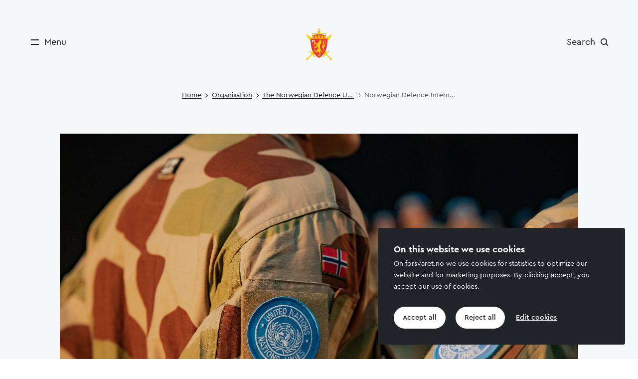

--- FILE ---
content_type: text/html;charset=utf-8
request_url: https://www.forsvaret.no/en/organisation/nduc/nodefic
body_size: 79256
content:

<!DOCTYPE html>
<html lang="en">
<head>
    <meta charset="utf-8">
    <meta http-equiv="X-UA-Compatible" content="IE=edge">
    <meta name="viewport" content="width=device-width, initial-scale=1">
    
<link rel="preload" href="/en/_/asset/no.bouvet.forsvaret:0000019b0c7ac0d0/css/main.css" as="style"><link rel="stylesheet" href="/en/_/asset/no.bouvet.forsvaret:0000019b0c7ac0d0/css/main.css"><style>body{padding-top:178px}@media (max-width:991px){body{padding-top:112px}}header{background:transparent;font-size:1.125rem;height:178px;position:absolute;top:0;width:100%;z-index:4}@media (max-width:991px){header{height:112px}}.header{align-items:center;display:grid;grid-template-columns:1fr 1fr 1fr;grid-template-rows:63px;margin:0 auto;max-width:1920px;padding:3.32rem 3rem 2.75rem}@media (max-width:991px){.header{padding:2rem 3rem}}@media (max-width:869px){.header{padding:1.4rem 1.5rem}}.header__container:not(.scrolled) .header.negative,.header__container:not(.scrolled) .header.negative .header__menu-toggle{color:#fff}.header__container:not(.scrolled) .header.negative .hamburger-bar{background:#fff}.header__container:not(.scrolled) .header.negative .header__search svg path{stroke:#fff}.header__container:not(.scrolled) .header.negative .header__user,.header__container:not(.scrolled) .header.negative .mypage__nav{color:#fff}.header__container:not(.scrolled) .header.negative .mypage__nav svg path{stroke:#fff;fill:#fff}.header__menu{grid-column-end:2;grid-column-start:1}.header__logo,.header__menu{grid-row-end:2;grid-row-start:1}.header__logo{display:block;grid-column-end:3;grid-column-start:2;height:3.875rem;justify-self:center;margin:-2rem;padding:4rem;width:3.75rem}.header__logo img{left:50%;position:absolute;top:50%;transform:translate(-50%,-50%)}@media (max-width:991px){.header__logo img{top:43%}}.is-safari .header__logo img{transform:translate(-50%,-50%) scaleX(1)}.overflow-hidden .mypage__pos{display:none}.mypage__pos{display:flex;justify-content:end;padding:0;width:100%;z-index:2}.mypage__pos .mypage__nav{align-items:center;display:flex;flex-direction:column-reverse;margin-right:1rem;text-decoration:none}@media (min-width:992px){.mypage__pos .mypage__nav{flex-direction:row}}.mypage__pos .mypage__nav:hover{cursor:pointer}.mypage__pos .mypage__nav:hover .mypage__label{font-weight:500;text-decoration:none}.mypage__pos .mypage__label{text-align:center;white-space:nowrap}.mypage__pos svg{margin:0 auto}@media (min-width:768px){.mypage__pos svg{margin:.7rem}}.header__user-search-wrapper{display:flex;grid-column-end:4;grid-column-start:3;grid-row-end:2;grid-row-start:1;justify-self:end}.header__search{display:flex}@media (max-width:991px){.header__search{flex-direction:column-reverse}.header__menu-toggle{flex-direction:column}.header__menu-toggle.header__menu-toggle--search{flex-direction:column-reverse}.header__menu-toggle .hamburger{margin:.2rem}}.header__user{align-items:center;display:flex;margin-right:1.2rem}@media (max-width:767px){.header__user{margin-right:0}}.header__user--padlock-container{align-items:center;background-color:#89bcbc;border-radius:50%;display:flex;height:35px;justify-content:center;margin-right:1rem;padding:5px;width:35px}.header__button{align-items:center;background:transparent;border:none;display:flex;padding:0}@media (min-width:992px){.header__button{flex-direction:row}}.header__button svg{height:16px;width:16px}.header__button img,.header__button svg{margin:.7rem}@media (max-width:991px){.header__button img,.header__button svg{margin:.2rem}}.header__button:not(.mega-menu__toggle){margin:-1.5rem;padding:1.5rem}.header__button:hover .header__label{font-weight:500}@media (min-width:992px){.header__label{white-space:nowrap}}</style><link rel="preload" href="/en/_/asset/no.bouvet.forsvaret:0000019b0c7ac0d0/css/article-show.css" as="style"><link rel="stylesheet" href="/en/_/asset/no.bouvet.forsvaret:0000019b0c7ac0d0/css/article-show.css"><link rel="preload" href="/en/_/asset/no.bouvet.forsvaret:0000019b0c7ac0d0/css/link-list.css" as="style"><link rel="stylesheet" href="/en/_/asset/no.bouvet.forsvaret:0000019b0c7ac0d0/css/link-list.css"><link rel="preload" href="/en/_/asset/no.bouvet.forsvaret:0000019b0c7ac0d0/css/carousel.css" as="style"><link rel="stylesheet" href="/en/_/asset/no.bouvet.forsvaret:0000019b0c7ac0d0/css/carousel.css"><link rel="preload" href="/en/_/asset/no.bouvet.forsvaret:0000019b0c7ac0d0/css/text.css" as="style"><link rel="stylesheet" href="/en/_/asset/no.bouvet.forsvaret:0000019b0c7ac0d0/css/text.css"><link rel="preload" href="/en/_/asset/no.bouvet.forsvaret:0000019b0c7ac0d0/css/accordion.css" as="style"><link rel="stylesheet" href="/en/_/asset/no.bouvet.forsvaret:0000019b0c7ac0d0/css/accordion.css"><script type="application/ld+json">{"@context":"https://schema.org","@type":"WebPage","name":"Norwegian Defence International Centre","description":"The Norwegian Defence International Centre (NODEFIC) is a knowledge- and training centre offering expertise and individual training on UN- and NATO operations."}</script><link rel="preload" href="/en/_/asset/no.bouvet.forsvaret:0000019b0c7ac0d0/css/body-text.css" as="style"><link rel="stylesheet" href="/en/_/asset/no.bouvet.forsvaret:0000019b0c7ac0d0/css/body-text.css"><link rel="preload" href="/en/_/asset/no.bouvet.forsvaret:0000019b0c7ac0d0/css/promocard.css" as="style"><link rel="stylesheet" href="/en/_/asset/no.bouvet.forsvaret:0000019b0c7ac0d0/css/promocard.css"><link rel="preload" href="/en/_/asset/no.bouvet.forsvaret:0000019b0c7ac0d0/css/fact-image.css" as="style"><link rel="stylesheet" href="/en/_/asset/no.bouvet.forsvaret:0000019b0c7ac0d0/css/fact-image.css"><link rel="preload" href="/en/_/asset/no.bouvet.forsvaret:0000019b0c7ac0d0/css/list-small-links.css" as="style"><link rel="stylesheet" href="/en/_/asset/no.bouvet.forsvaret:0000019b0c7ac0d0/css/list-small-links.css"><link rel="preload" href="/en/_/asset/no.bouvet.forsvaret:0000019b0c7ac0d0/css/related-content.css" as="style"><link rel="stylesheet" href="/en/_/asset/no.bouvet.forsvaret:0000019b0c7ac0d0/css/related-content.css"><link rel="preload" href="/en/_/asset/no.bouvet.forsvaret:0000019b0c7ac0d0/css/cards.css" as="style"><link rel="stylesheet" href="/en/_/asset/no.bouvet.forsvaret:0000019b0c7ac0d0/css/cards.css"><link rel="stylesheet" href="/en/_/asset/no.bouvet.app.cookiepanel:00000196cf019e80/css/main.css"/><!-- Google Tag Manager -->         <script>dataLayer = [];</script>
        <script>         (function(w,d,s,l,i){w[l]=w[l]||[];w[l].push({'gtm.start':     new Date().getTime(),event:'gtm.js'});var f=d.getElementsByTagName(s)[0],     j=d.createElement(s),dl=l!='dataLayer'?'&l='+l:'';j.async=true;j.src=     '//www.googletagmanager.com/gtm.js?id='+i+dl;f.parentNode.insertBefore(j,f);     })(window,document,'script','dataLayer','GTM-P2H3ZG3');         </script>         <!-- End Google Tag Manager --><meta name="google-site-verification" content="wWWHWw7LuSFzH0ij5K5vL_neIL9SOzEaNFCQR3NUFqo" />
<meta name="description" content="The Norwegian Defence International Centre (NODEFIC) is a knowledge- and training centre offering expertise and individual training on UN- and NATO operations." />
<meta property="og:title" content="Norwegian Defence International Centre" />
<meta property="og:description" content="The Norwegian Defence International Centre (NODEFIC) is a knowledge- and training centre offering expertise and individual training on UN- and NATO operations." />
<meta property="og:site_name" content="Norwegian Armed Forces" />
<meta property="og:url" content="https://www.forsvaret.no/en/organisation/nduc/nodefic" />
<meta property="og:type" content="article" />
<meta property="og:locale" content="en_US" />

<meta property="og:image" content="https://www.forsvaret.no/en/organisation/nduc/nodefic/_/image/c6fdaf2a-6cb9-4bb3-bdf9-c1ba533580f9:22846f6928fbabaa38eb4a2f66c084e61a622c1c/block-1200-630/FN.jpg?quality=85" />
<meta property="og:image:width" content="1200" />
<meta property="og:image:height" content="630" /><title>Norwegian Defence International Centre - Norwegian Armed Forces</title><link rel="shortcut icon" sizes="64x64" href="https://www.forsvaret.no/en/_/image/4c534245-b954-4621-a993-1a524ddee03a:326128bc7956e86a6d913180dbad83b65ac4e994/square-64/Forsvaret-favicon.png" type="image/png">
<link rel="apple-touch-icon" sizes="57x57" href="https://www.forsvaret.no/en/_/image/4c534245-b954-4621-a993-1a524ddee03a:326128bc7956e86a6d913180dbad83b65ac4e994/square-57/Forsvaret-favicon.png.jpg" type="image/jpg">
<link rel="apple-touch-icon" sizes="60x60" href="https://www.forsvaret.no/en/_/image/4c534245-b954-4621-a993-1a524ddee03a:326128bc7956e86a6d913180dbad83b65ac4e994/square-60/Forsvaret-favicon.png.jpg" type="image/jpg">
<link rel="apple-touch-icon" sizes="72x72" href="https://www.forsvaret.no/en/_/image/4c534245-b954-4621-a993-1a524ddee03a:326128bc7956e86a6d913180dbad83b65ac4e994/square-72/Forsvaret-favicon.png.jpg" type="image/jpg">
<link rel="apple-touch-icon" sizes="76x76" href="https://www.forsvaret.no/en/_/image/4c534245-b954-4621-a993-1a524ddee03a:326128bc7956e86a6d913180dbad83b65ac4e994/square-76/Forsvaret-favicon.png.jpg" type="image/jpg">
<link rel="apple-touch-icon" sizes="114x114" href="https://www.forsvaret.no/en/_/image/4c534245-b954-4621-a993-1a524ddee03a:326128bc7956e86a6d913180dbad83b65ac4e994/square-114/Forsvaret-favicon.png.jpg" type="image/jpg">
<link rel="apple-touch-icon" sizes="120x120" href="https://www.forsvaret.no/en/_/image/4c534245-b954-4621-a993-1a524ddee03a:326128bc7956e86a6d913180dbad83b65ac4e994/square-120/Forsvaret-favicon.png.jpg" type="image/jpg">
<link rel="apple-touch-icon" sizes="144x144" href="https://www.forsvaret.no/en/_/image/4c534245-b954-4621-a993-1a524ddee03a:326128bc7956e86a6d913180dbad83b65ac4e994/square-144/Forsvaret-favicon.png.jpg" type="image/jpg">
<link rel="apple-touch-icon" sizes="152x152" href="https://www.forsvaret.no/en/_/image/4c534245-b954-4621-a993-1a524ddee03a:326128bc7956e86a6d913180dbad83b65ac4e994/square-152/Forsvaret-favicon.png.jpg" type="image/jpg">
<link rel="apple-touch-icon" sizes="180x180" href="https://www.forsvaret.no/en/_/image/4c534245-b954-4621-a993-1a524ddee03a:326128bc7956e86a6d913180dbad83b65ac4e994/square-180/Forsvaret-favicon.png.jpg" type="image/jpg">
<link rel="icon" sizes="16x16" href="https://www.forsvaret.no/en/_/image/4c534245-b954-4621-a993-1a524ddee03a:326128bc7956e86a6d913180dbad83b65ac4e994/square-16/Forsvaret-favicon.png" type="image/png">
<link rel="icon" sizes="32x32" href="https://www.forsvaret.no/en/_/image/4c534245-b954-4621-a993-1a524ddee03a:326128bc7956e86a6d913180dbad83b65ac4e994/square-32/Forsvaret-favicon.png" type="image/png">
<link rel="icon" sizes="96x96" href="https://www.forsvaret.no/en/_/image/4c534245-b954-4621-a993-1a524ddee03a:326128bc7956e86a6d913180dbad83b65ac4e994/square-96/Forsvaret-favicon.png" type="image/png">
<link rel="icon" sizes="192x192" href="https://www.forsvaret.no/en/_/image/4c534245-b954-4621-a993-1a524ddee03a:326128bc7956e86a6d913180dbad83b65ac4e994/square-192/Forsvaret-favicon.png" type="image/png"></head>


<body data-portal-component-type="page" id="nodefic-4ba30402-993d-4588-996e-8c04ce9af163" class=" "><!-- Google Tag Manager (noscript) -->         <noscript><iframe name="Google Tag Manager" src="//www.googletagmanager.com/ns.html?id=GTM-P2H3ZG3"         height="0" width="0" style="display:none;visibility:hidden"></iframe></noscript>         <!-- End Google Tag Manager (noscript) -->
  <div class="skip-link-container">
    <a href="#main-container" class="skip-link" id="skip-link">Hopp til hovedinnhold</a>
  </div>
  

<header class="header__container" id="main-header">
    <div class="header ">
        <div class="header__menu">
            <button type="button" class="header__button header__menu-toggle" aria-label=Menu>
                <span class="hamburger">
                    <span class="hamburger-bar hamburger-bar--top"></span>
                    <span class="hamburger-bar hamburger-bar--bottom"></span>
                </span>
                <span class="header__label">
Menu                </span>
            </button>
        </div>
            <a class="header__logo" href="https://www.forsvaret.no/en">
                <img src="/en/_/asset/no.bouvet.forsvaret:0000019b0c7ac0d0/images/logo.svg" alt="Norwegian Armed Forces logo - Link to frontpage" width="52" height="64.24" />
            </a>


        <div class="header__user-search-wrapper">
            <div class="header__search">
                <button type="button" class="header__button header__menu-toggle header__menu-toggle--search" aria-label=Search>
                    <span class="header__label">
Search                    </span>
                    <svg viewBox="0 0 18 18" fill="none" xmlns="http://www.w3.org/2000/svg">
                        <path d="M13.6463 7.24117C13.6463 10.7396 10.7967 13.5823 7.27313 13.5823C3.74961 13.5823 0.9 10.7396 0.9 7.24117C0.9 3.74277 3.74961 0.9 7.27313 0.9C10.7967 0.9 13.6463 3.74277 13.6463 7.24117Z" stroke="#191B21" stroke-width="2"/>
                        <path d="M12 11.9473L16 15.9297" stroke="#191B21" stroke-width="2" stroke-linecap="square"/>
                    </svg>
                </button>
            </div>
        </div>
    </div>
    <div class="header__mega-menu" id="mega-menu">

<div class="mega-menu__wrapper">
    <div class="mega-menu">
        <div class="mega-menu__close">
            <button type="button" class="header__button mega-menu__close header__menu-toggle" aria-label=Close>
                <span class="hamburger">
                    <span class="hamburger-bar hamburger-bar--top"></span>
                    <span class="hamburger-bar hamburger-bar--bottom"></span>
                </span>
                <span class="header__label">
Close                </span>
            </button>
        </div>
        <a class="mega-menu__logo" href="https://www.forsvaret.no/en">
            <img class="mega-menu__logo-img" src="/en/_/asset/no.bouvet.forsvaret:0000019b0c7ac0d0/images/logo.svg" alt="Norwegian Armed Forces logo - Link to frontpage" width="51" height="63" />
        </a>
        <div class="mega-menu__lang ">
                <a href="https://forsvaret.no/" class="" aria-label="Norwegian language">Norsk</a>
                <span class="active">English</span>
        </div>
        <nav class="mega-menu__sluice">
            <ul id="sluice">
                    <li class="sluice__item  ">
                        <a class="underline-draw" href="/en/courses-and-education">
                            Courses and education
                        </a>
                    </li>
                    <li class="sluice__item  ">
                        <a class="underline-draw" href="/en/exercises-and-operations">
                            Exercises and operations
                        </a>
                    </li>
                    <li class="sluice__item  ">
                        <a class="underline-draw" href="/en/news">
                            News
                        </a>
                    </li>
            </ul>
        </nav>
        <nav class="mega-menu__nav">
            <ul id="nav">
                        <li class="mega-menu__item">
                            <button type="button" class="header__button mega-menu__toggle is-inPath " data-parent="#nav" data-toggle="collapse" data-target="#menuCollapse0" aria-expanded="true" aria-controls="menuCollapse0">
                                <svg viewBox="0 0 18 10" fill="none" xmlns="http://www.w3.org/2000/svg">
                                    <path d="M16.3934 0.87561L8.99999 8.50908L1.60655 0.87561" stroke="#191B21" stroke-width="2" stroke-miterlimit="10"/>
                                </svg>
                                Organisation
                            </button>
                            <div id="menuCollapse0" class="mega-menu__collapse collapse show">
                                <ul>
                                            <li class="mega-menu__sub-item  " >
                                                <div class="mega-menu__dot"></div>
                                                <a href="/en/organisation/organisation-chart" class="underline-draw__root">
                                                    <span class="underline-draw__target">Organisation chart</span>
                                                </a>
                                            </li>
                                            <li class="mega-menu__sub-item  " >
                                                <div class="mega-menu__dot"></div>
                                                <a href="/en/organisation/chief%20of%20defence" class="underline-draw__root">
                                                    <span class="underline-draw__target">Top commanders</span>
                                                </a>
                                            </li>
                                            <li class="mega-menu__sub-item  " >
                                                <div class="mega-menu__dot"></div>
                                                <a href="/en/organisation/norwegian-joint-headquarters" class="underline-draw__root">
                                                    <span class="underline-draw__target">Joint Headquarters</span>
                                                </a>
                                            </li>
                                            <li class="mega-menu__sub-item  " >
                                                <div class="mega-menu__dot"></div>
                                                <a href="/en/organisation/norwegian-intelligence-service" class="underline-draw__root">
                                                    <span class="underline-draw__target">Intelligence Service</span>
                                                </a>
                                            </li>
                                            <li class="mega-menu__sub-item  " >
                                                <div class="mega-menu__dot"></div>
                                                <a href="/en/organisation/army" class="underline-draw__root">
                                                    <span class="underline-draw__target">Army</span>
                                                </a>
                                            </li>
                                            <li class="mega-menu__sub-item  " >
                                                <div class="mega-menu__dot"></div>
                                                <a href="/en/organisation/navy" class="underline-draw__root">
                                                    <span class="underline-draw__target">Navy</span>
                                                </a>
                                            </li>
                                            <li class="mega-menu__sub-item  " >
                                                <div class="mega-menu__dot"></div>
                                                <a href="/en/organisation/air-force" class="underline-draw__root">
                                                    <span class="underline-draw__target">Air Force</span>
                                                </a>
                                            </li>
                                            <li class="mega-menu__sub-item  " >
                                                <div class="mega-menu__dot"></div>
                                                <a href="/en/organisation/home-guard" class="underline-draw__root">
                                                    <span class="underline-draw__target">Home Guard</span>
                                                </a>
                                            </li>
                                            <li class="mega-menu__sub-item  " >
                                                <div class="mega-menu__dot"></div>
                                                <a href="/en/organisation/norwegian-special-forces" class="underline-draw__root">
                                                    <span class="underline-draw__target">Special Forces</span>
                                                </a>
                                            </li>
                                            <li class="mega-menu__sub-item  " >
                                                <div class="mega-menu__dot"></div>
                                                <a href="/en/organisation/norwegian-cyber-defence" class="underline-draw__root">
                                                    <span class="underline-draw__target">Cyber Defence</span>
                                                </a>
                                            </li>
                                            <li class="mega-menu__sub-item is-inPath " >
                                                <div class="mega-menu__dot"></div>
                                                <a href="/en/organisation/nduc" class="underline-draw__root">
                                                    <span class="underline-draw__target">Defence University College</span>
                                                </a>
                                            </li>
                                            <li class="mega-menu__sub-item  " >
                                                <div class="mega-menu__dot"></div>
                                                <a href="/en/organisation/centre-of-excellence-cold-weather-operations" class="underline-draw__root">
                                                    <span class="underline-draw__target">COE-CWO</span>
                                                </a>
                                            </li>
                                            <li class="mega-menu__sub-item  " >
                                                <div class="mega-menu__dot"></div>
                                                <a href="/en/organisation/joint-departments" class="underline-draw__root">
                                                    <span class="underline-draw__target">Joint departments</span>
                                                </a>
                                            </li>
                                </ul>
                            </div>
                        </li>
                        <li class="mega-menu__item">
                            <button type="button" class="header__button mega-menu__toggle collapsed " data-parent="#nav" data-toggle="collapse" data-target="#menuCollapse1" aria-expanded="false" aria-controls="menuCollapse1">
                                <svg viewBox="0 0 18 10" fill="none" xmlns="http://www.w3.org/2000/svg">
                                    <path d="M16.3934 0.87561L8.99999 8.50908L1.60655 0.87561" stroke="#191B21" stroke-width="2" stroke-miterlimit="10"/>
                                </svg>
                                About us
                            </button>
                            <div id="menuCollapse1" class="mega-menu__collapse collapse ">
                                <ul>
                                            <li class="mega-menu__sub-item  " >
                                                <div class="mega-menu__dot"></div>
                                                <a href="/en/about-us/museums-and-music" class="underline-draw__root">
                                                    <span class="underline-draw__target">Museums and music</span>
                                                </a>
                                            </li>
                                            <li class="mega-menu__sub-item  " >
                                                <div class="mega-menu__dot"></div>
                                                <a href="/en/about-us/equipment" class="underline-draw__root">
                                                    <span class="underline-draw__target">Equipment</span>
                                                </a>
                                            </li>
                                            <li class="mega-menu__sub-item  " >
                                                <div class="mega-menu__dot"></div>
                                                <a href="/en/about-us/armed-forces-in-numbers" class="underline-draw__root">
                                                    <span class="underline-draw__target">Armed Forces in numbers</span>
                                                </a>
                                            </li>
                                            <li class="mega-menu__sub-item  " >
                                                <div class="mega-menu__dot"></div>
                                                <a href="/en/about-us/our-history" class="underline-draw__root">
                                                    <span class="underline-draw__target">Our history</span>
                                                </a>
                                            </li>
                                            <li class="mega-menu__sub-item  " >
                                                <div class="mega-menu__dot"></div>
                                                <a href="/en/about-us/uniforms-ranks-and-medals" class="underline-draw__root">
                                                    <span class="underline-draw__target">Uniforms, ranks and medals</span>
                                                </a>
                                            </li>
                                            <li class="mega-menu__sub-item  " >
                                                <div class="mega-menu__dot"></div>
                                                <a href="/en/about-us/missions-and-values" class="underline-draw__root">
                                                    <span class="underline-draw__target">Missions and values</span>
                                                </a>
                                            </li>
                                </ul>
                            </div>
                        </li>
                        <li class="mega-menu__item">
                            <button type="button" class="header__button mega-menu__toggle collapsed " data-parent="#nav" data-toggle="collapse" data-target="#menuCollapse2" aria-expanded="false" aria-controls="menuCollapse2">
                                <svg viewBox="0 0 18 10" fill="none" xmlns="http://www.w3.org/2000/svg">
                                    <path d="M16.3934 0.87561L8.99999 8.50908L1.60655 0.87561" stroke="#191B21" stroke-width="2" stroke-miterlimit="10"/>
                                </svg>
                                Research
                            </button>
                            <div id="menuCollapse2" class="mega-menu__collapse collapse ">
                                <ul>
                                            <li class="mega-menu__sub-item  " >
                                                <div class="mega-menu__dot"></div>
                                                <a href="/en/research/research-at-the-nduc" class="underline-draw__root">
                                                    <span class="underline-draw__target">The Norwegian Defence University College R&D units</span>
                                                </a>
                                            </li>
                                            <li class="mega-menu__sub-item  " >
                                                <div class="mega-menu__dot"></div>
                                                <a href="/en/research/nduc-staff" class="underline-draw__root">
                                                    <span class="underline-draw__target">Academic staff</span>
                                                </a>
                                            </li>
                                            <li class="mega-menu__sub-item  " >
                                                <div class="mega-menu__dot"></div>
                                                <a href="/en/research/events" class="underline-draw__root">
                                                    <span class="underline-draw__target">Events</span>
                                                </a>
                                            </li>
                                            <li class="mega-menu__sub-item  " >
                                                <div class="mega-menu__dot"></div>
                                                <a href="/en/research/publications" class="underline-draw__root">
                                                    <span class="underline-draw__target">Academic publications</span>
                                                </a>
                                            </li>
                                            <li class="mega-menu__sub-item  " >
                                                <div class="mega-menu__dot"></div>
                                                <a href="/en/research/popular-science" class="underline-draw__root">
                                                    <span class="underline-draw__target">Popular science and dissemination</span>
                                                </a>
                                            </li>
                                            <li class="mega-menu__sub-item  " >
                                                <div class="mega-menu__dot"></div>
                                                <a href="/en/research/projects" class="underline-draw__root">
                                                    <span class="underline-draw__target">Research and development projects</span>
                                                </a>
                                            </li>
                                            <li class="mega-menu__sub-item  " >
                                                <div class="mega-menu__dot"></div>
                                                <a href="/en/research/research-groups" class="underline-draw__root">
                                                    <span class="underline-draw__target">Research Groups</span>
                                                </a>
                                            </li>
                                </ul>
                            </div>
                        </li>
            </ul>
        </nav>


        <div class="mega-menu__search">
             <span class="help-text">
What are you looking for?            </span>
            <form action="/en/search-result" method="GET">
                <div class="mega-menu__search-button">
                    <label for="search" id="searchLabel">
                        <input class="search__input" name="query" id="search" type="text"  placeholder="Search">
                    </label>
                    <button type="submit" id="searchbtn" aria-labelledby="searchLabel">
                        <img src="/en/_/asset/no.bouvet.forsvaret:0000019b0c7ac0d0/images/hourglass.svg" alt="" width="23">
                    </button>
                </div>
                <div>
E.g. open positions, press releases or medals.                </div>
            </form>
        </div>

        <div class="mega-menu__links">
            <ul>
                <li>
                    <a class="underline-draw" href="/en/contact">
                        <span>Contact</span>
                    </a>
                </li>
                <li>
                    <a class="underline-draw" href="/en/news/press">
                        <span>Press</span>
                    </a>
                </li>
                <li>
                    <a class="underline-draw" href="/en/privacy-policy">
                        <span>Privacy policy<style type="text/css">.feature .article__cover picture {display:flex;}</style></span>
                    </a>
                </li>
            </ul>
        </div>
        <div class="mega-menu__some">
                <a class="footer__some" href="https://twitter.com/forsvaret_no" rel="noreferrer noopener" target="_blank" title="X (Twitter)">
                    <img src="/en/_/asset/no.bouvet.forsvaret:0000019b0c7ac0d0/images/x.svg" alt="X (Twitter) logo" width="20" />
                </a>
                <a class="footer__some" href="https://facebook.com/forsvaret" rel="noreferrer noopener" target="_blank" title="Facebook">
                    <img src="/en/_/asset/no.bouvet.forsvaret:0000019b0c7ac0d0/images/facebook.svg" alt="Facebook logo" width="20"  />
                </a>
                <a class="footer__some" href="https://instagram.com/forsvaret" rel="noreferrer noopener" target="_blank" title="Instagram">
                    <img src="/en/_/asset/no.bouvet.forsvaret:0000019b0c7ac0d0/images/instagram.svg" alt="Instagram logo" width="19" />
                </a>
        </div>
    </div>
</div>
    </div>
</header>


<div class="breadcrumbs__container ">
        <nav class="breadcrumbs" aria-label="Breadcrumbs">
            <ol class="breadcrumbs__list">
                        <li class="breadcrumbs__item">
                                <a href="/en" class="underline-draw__root underline-reverse">
                                    <span class="underline-draw__target">Home</span>
                                </a>
                                <img class="breadcrumbs__img" src="/en/_/asset/no.bouvet.forsvaret:0000019b0c7ac0d0/images/chevron-right.svg" width="6" height="9" alt="" />
                        </li>
                        <li class="breadcrumbs__item">
                                <a href="/en/organisation" class="underline-draw__root underline-reverse">
                                    <span class="underline-draw__target">Organisation</span>
                                </a>
                                <img class="breadcrumbs__img" src="/en/_/asset/no.bouvet.forsvaret:0000019b0c7ac0d0/images/chevron-right.svg" width="6" height="9" alt="" />
                        </li>
                        <li class="breadcrumbs__item">
                                <a href="/en/organisation/nduc" class="underline-draw__root underline-reverse">
                                    <span class="underline-draw__target">The Norwegian Defence University College</span>
                                </a>
                                <img class="breadcrumbs__img" src="/en/_/asset/no.bouvet.forsvaret:0000019b0c7ac0d0/images/chevron-right.svg" width="6" height="9" alt="" />
                        </li>
                        <li class="breadcrumbs__item">
                                <span class="breadcrumb__current-page" aria-current="page">Norwegian Defence International Centre</span>
                        </li>
            </ol>
        </nav>
</div>

  <main data-portal-component-type="region" data-portal-region="main" id="main-container">

<article id="part-0" data-portal-component-type="part">
    <div class="hug-top     bg bg-grey-light
    
    
    
    
    
">
        <div class="article__top">
                <div class="article__cover ">
                    <div class="article__cover-wrapper ">
                            <img class="" data-src="_/image/c6fdaf2a-6cb9-4bb3-bdf9-c1ba533580f9:22846f6928fbabaa38eb4a2f66c084e61a622c1c/block-1024-682/FN.jpg?quality=70" data-srcset="_/image/c6fdaf2a-6cb9-4bb3-bdf9-c1ba533580f9:22846f6928fbabaa38eb4a2f66c084e61a622c1c/block-256-170/FN.jpg?quality=70 256w, _/image/c6fdaf2a-6cb9-4bb3-bdf9-c1ba533580f9:22846f6928fbabaa38eb4a2f66c084e61a622c1c/block-512-341-/FN.jpg?quality=70 512w, _/image/c6fdaf2a-6cb9-4bb3-bdf9-c1ba533580f9:22846f6928fbabaa38eb4a2f66c084e61a622c1c/block-1024-682-/FN.jpg?quality=70 1024w, _/image/c6fdaf2a-6cb9-4bb3-bdf9-c1ba533580f9:22846f6928fbabaa38eb4a2f66c084e61a622c1c/block-2048-1364-/FN.jpg?quality=70 2048w" srcset="_/image/c6fdaf2a-6cb9-4bb3-bdf9-c1ba533580f9:22846f6928fbabaa38eb4a2f66c084e61a622c1c/block-125-83/FN.jpg?quality=70 100w" src="_/image/c6fdaf2a-6cb9-4bb3-bdf9-c1ba533580f9:22846f6928fbabaa38eb4a2f66c084e61a622c1c/block-125-83/FN.jpg?quality=70" alt="126 ansatte hedret for sin innsats under FN-operasjonen MINUSMA i Mali. De ble tildelt Forsvarets operasjonsmedalje Mali. Det var en verdig og fin seremoni, hvor detasjementet fikk velfortjent heder for sin innsats for FN.
" sizes="(min-width: 970px) 1040px, 100vw" />

                    </div>
                </div>
            <div class="article__start  standard-width">
                <h1>
                    Norwegian Defence International Centre
                </h1>
                <div class="article__narrow">
                        <p class="preface">The Norwegian Defence International Centre (NODEFIC) is a knowledge- and training centre offering expertise and individual training on UN- and NATO operations.</p>
                    <div class="article__meta"><div class="p-medium">
<strong>Updated:</strong> 13. Oct 2025 08:57
</div></div>
                </div>
            </div>
        </div>
    </div>






            <div class="body__block body__block--standard standard-width">
                <p>NODEFIC&nbsp;provide&nbsp;global partners with a broad variety of fundamental skills and the understanding required to succeed in complex peace support operations and other multinational operations. Each year we welcome students from all over the world to our courses in UN and NATO logistics and UN operations.</p>

            </div>

        <div class="article__blocks">
                        
<div class="link-list standard-width">
        <ul class="list-style-none">
                    <li>
                        <a class="link-list__link link-hover" href="/en/organisation/nduc/nodefic/NORDEFCO%202022_new.pdf">
                                <svg viewBox="0 0 27 18" fill="none" xmlns="http://www.w3.org/2000/svg" width="21" height="16">
                                    <path d="M0 9.34351H24.5111" stroke="#191B21" stroke-width="3" stroke-miterlimit="10"/>
                                    <path d="M17.1553 1.98254L24.7888 9.3435L17.1553 16.7044" stroke="#191B21" stroke-width="3" stroke-miterlimit="10"/>
                                </svg>
                            <span>
                                NORDEFCO course catalogue
                            </span>
                        </a>
                    </li>
                    <li>
                        <a class="link-list__link link-hover" href="/en/organisation/nduc/nodefic/NODEFIC%20Logistic%20Training%20Concept%202024.pdf">
                                <svg viewBox="0 0 27 18" fill="none" xmlns="http://www.w3.org/2000/svg" width="21" height="16">
                                    <path d="M0 9.34351H24.5111" stroke="#191B21" stroke-width="3" stroke-miterlimit="10"/>
                                    <path d="M17.1553 1.98254L24.7888 9.3435L17.1553 16.7044" stroke="#191B21" stroke-width="3" stroke-miterlimit="10"/>
                                </svg>
                            <span>
                                NODEFIC logistic training concept
                            </span>
                        </a>
                    </li>
                    <li>
                        <a class="link-list__link link-hover" href="/en/organisation/nduc/nodefic/2026%20NODEFIC%20course%20schedule.pdf">
                                <svg viewBox="0 0 27 18" fill="none" xmlns="http://www.w3.org/2000/svg" width="21" height="16">
                                    <path d="M0 9.34351H24.5111" stroke="#191B21" stroke-width="3" stroke-miterlimit="10"/>
                                    <path d="M17.1553 1.98254L24.7888 9.3435L17.1553 16.7044" stroke="#191B21" stroke-width="3" stroke-miterlimit="10"/>
                                </svg>
                            <span>
                                NODEFIC course schedule 2026
                            </span>
                        </a>
                    </li>
        </ul>
 </div>

                        <div class="carousel__wrapper">
        <div class="carousel-vue" id="-main-0-1"></div>
</div>

                        
        <div class="body__block standard-width">
            <h2 style="text-align:center"><strong>Apply for courses</strong></h2>

        </div>

                        <div class="accordion__wrapper accordion--small" >
    <div class="accordion container">
            <ol id="blockCollapse-main-0-3">
                    <li class="accordion__panel">
                        <div class="accordion__button__wrapper">
                            <a href="" class="accordion__toggle underline-draw collapsed" data-toggle="collapse" data-target="#blockCollapse0-main-0-3" aria-expanded="false" aria-controls="blockCollapse0-main-0-3" data-parent="#blockCollapse-main-0-3" data-index="0">
                                <div class="expand__icon">
                                    <div class="icon-shape"></div>
                                </div>
                                <h3 class="accordion__panel-title">Logistic online digital training</h3>
                            </a>
                        </div>
                        <div id="blockCollapse0-main-0-3" class="accordion__collapse collapse" data-index="0">
                            <div class="accordion__blocks row">
                                            <div class="accordion-block__container ">
                                                    
    <div class="text-block text-block__container">
            <div class="text-block__body"><p><strong><a href="https://forms.office.com/Pages/ResponsePage.aspx?id=lWEOHuy1ekKcwduVkEWS-cffBPEEDThMmZIyfj3CaG9URVZXSzZYQ0YxWkpLRUM5TFBROTlMS0RTWC4u" rel="noreferrer noopener" target="_blank">Click here to apply for NODEFIC Online Digital Training</a></strong><br>
<br>
You must have completed the pre-study packages before&nbsp;the online digital training begins. The application deadline&nbsp;is usually 2 weeks before each online digital training starts. Confirmed online digital training admission will be issued from NODEFIC&nbsp;approximately 2 days after the application date, to the individual participant.</p>

<p>NODEFIC may cancel the online digital training if there are less than 8 participants.&nbsp;</p>

<div>
<ul>
	<li><strong><a href="/en/organisation/nduc/nodefic/Online%20Digital%20Training%20Description%202024.pdf" rel="noreferrer noopener" target="_blank">Online digital training description 2025</a></strong></li>
	<li><a href="/en/organisation/nduc/nodefic/_/attachment/inline/37ebbfa8-f212-433a-91d6-0e81d7087e21:d16cafaa5876ed5c290ba2d1b1404bcc15cd4769/2025%20Invitation%20online%20digital%20training.pdf" rel="noreferrer noopener" target="_blank"><strong>Online digital training invitation 2025</strong></a></li>
</ul>
</div>

<p>If you experience any problems, please send&nbsp;an email to <a href="mailto:fhs.nodefic@mil.no">fhs.nodefic@mil.no</a></p>
</div>
    </div>

                                            </div>
                            </div>
                        </div>
                    </li>
                    <li class="accordion__panel">
                        <div class="accordion__button__wrapper">
                            <a href="" class="accordion__toggle underline-draw collapsed" data-toggle="collapse" data-target="#blockCollapse1-main-0-3" aria-expanded="false" aria-controls="blockCollapse1-main-0-3" data-parent="#blockCollapse-main-0-3" data-index="1">
                                <div class="expand__icon">
                                    <div class="icon-shape"></div>
                                </div>
                                <h3 class="accordion__panel-title">Practical and functional-oriented 6-days logistic training in Oslo, Norway</h3>
                            </a>
                        </div>
                        <div id="blockCollapse1-main-0-3" class="accordion__collapse collapse" data-index="1">
                            <div class="accordion__blocks row">
                                            <div class="accordion-block__container ">
                                                    
    <div class="text-block text-block__container">
            <div class="text-block__body"><p><strong><a href="https://forms.office.com/Pages/ResponsePage.aspx?id=lWEOHuy1ekKcwduVkEWS-cffBPEEDThMmZIyfj3CaG9UOEdEMkdDV1VBNEtERDY1S1JPRDdNTDE3NC4u&amp;embed=true" rel="noreferrer noopener" target="_blank">Click here to apply for NODEFIC Residential 6-days training in Oslo</a></strong><br>
<br>
All our courses are described in the NORDEFCO course catalogue. The timing&nbsp;for each course (both digital training and traditional courses) are listed in the NODEFIC course schedule. You will find the links to&nbsp;these two documents higher up on our web page.</p>

<p style="text-align:justify">Please note that the logistic courses require participation at NODEFIC online digital training prior to the course in Oslo, Norway.</p>

<div style="margin-left:1px">
<ul>
	<li style="text-align:justify"><u><strong><a href="/en/organisation/nduc/nodefic/_/attachment/inline/29bb4c40-172e-49ed-8d2a-1caeed942fa0:eab6793ab2a28d3a6a6065240b8200f26b7ca044/2025%20UNCOE%20Invitation.pdf" rel="noreferrer noopener" target="_blank">UNCOE training invitation 2025</a></strong></u></li>
	<li style="text-align:justify"><a href="/en/organisation/nduc/nodefic/_/attachment/inline/07ec82c6-e65a-47eb-9508-4a0c1d93935a:47f083cfb79f49441a78b39e1259e27becdb98f9/NOR%20UNCOE-T%20Course%20Description%20(June%202025).pdf" rel="noreferrer noopener" target="_blank"><strong><u>UNCOE training description 2025</u></strong></a></li>
</ul>

<p style="text-align:justify"><br>
We open up to receive&nbsp;applications no later than 3 months before the course starts. The application deadline&nbsp;is usually 8 weeks before.</p>
</div>

<p>If you experience any problems, please&nbsp;send&nbsp;an email to&nbsp;<a href="mailto:info@nodefic.org">info@nodefic.org</a>.</p>
</div>
    </div>

                                            </div>
                            </div>
                        </div>
                    </li>
                    <li class="accordion__panel">
                        <div class="accordion__button__wrapper">
                            <a href="" class="accordion__toggle underline-draw collapsed" data-toggle="collapse" data-target="#blockCollapse2-main-0-3" aria-expanded="false" aria-controls="blockCollapse2-main-0-3" data-parent="#blockCollapse-main-0-3" data-index="2">
                                <div class="expand__icon">
                                    <div class="icon-shape"></div>
                                </div>
                                <h3 class="accordion__panel-title">United Nations Logistic courses in Entebbe, Uganda</h3>
                            </a>
                        </div>
                        <div id="blockCollapse2-main-0-3" class="accordion__collapse collapse" data-index="2">
                            <div class="accordion__blocks row">
                                            <div class="accordion-block__container ">
                                                    
    <div class="text-block text-block__container">
            <div class="text-block__body"><p><a href="https://forms.office.com/Pages/ResponsePage.aspx?id=lWEOHuy1ekKcwduVkEWS-cffBPEEDThMmZIyfj3CaG9UNUROVDJVN1VWUjBFWVFKVjNLRlozUTYyWS4u&amp;wdLOR=cAEC46EDF-9404-4DAA-AF9B-6CD135577C44" rel="noreferrer noopener" target="_blank"><strong>Click here to apply for NODEFIC UN Logistic training in Entebbe</strong></a></p>

<p>NODEFICs two one-week UN logistic courses in Entebbe do not require participation in NODEFIC online digital training prior to the courses</p>

<p>Both courses are conducted after each other in August, to create the possibility to participate in both courses. Application date is medio June.</p>

<ul>
	<li><a href="/en/organisation/nduc/nodefic/2024%20UNCOE%20Course%20Description%20(Entebbe).pdf" rel="noreferrer noopener" target="_blank"><strong>UNCOE course Entebbe training description 2024</strong></a></li>
	<li><a href="/en/organisation/nduc/nodefic/2024%20UNCOE%20Invitation%20(Entebbe).pdf" rel="noreferrer noopener" target="_blank"><strong>UNCOE course Entebbe invitation 2024</strong></a><br>
	&nbsp;</li>
	<li><a href="/en/organisation/nduc/nodefic/2024%20UNLOG%20Course%20Description%20(Entebbe).pdf" rel="noreferrer noopener" target="_blank"><strong>UNLOG course Entebbe training description 2024</strong></a></li>
	<li><a href="/en/organisation/nduc/nodefic/2024%20UNLOG%20Invitation%20(Entebbe).pdf" rel="noreferrer noopener" target="_blank"><strong>UNLOG course Entebbe invitation 2024</strong></a></li>
</ul>
</div>
    </div>

                                            </div>
                            </div>
                        </div>
                    </li>
            </ol>
    </div>
</div>

        </div>
</article>

<div id="part-1" data-portal-component-type="part" class="body-text__wrapper ">
    <div class="body-text__container">
        <h2 style="text-align:center"><strong>Pre-study packages</strong></h2>

    </div>
</div>

<div id="part-2" data-portal-component-type="layout" class="container">
    <div class="row layout-2-col">
        <div data-portal-region="left" class="col-lg-6">

    <div id="part-3" data-portal-component-type="part" class="container promocard">
        <div class="promocard__wrapper green">
            <div class="promocard__body">
                <div class="promocard__header">Logistic training</div>
                <div class="promocard__subtitle">NODEFIC has developed these pre-study packages with the intention of creating a basic logistical level of knowledge before attending our courses or the online digital training.</div>
                <div class="promocard__link">
                         <a class="promocard__button" href="/en/organisation/nduc/nodefic/pre-study-packages">
                             <span>Join here</span>
                         </a>
                </div>
            </div>
        </div>
    </div>
        </div>
        <div data-portal-region="right" class="col-lg-6">

    <div id="part-4" data-portal-component-type="part" class="container promocard">
        <div class="promocard__wrapper green">
            <div class="promocard__body">
                <div class="promocard__header">UN Ceasefire Mediation course</div>
                <div class="promocard__subtitle">Here you will find the mandatory pre-study package you have to read through before attending the course. </div>
                <div class="promocard__link">
                         <a class="promocard__button" href="/en/organisation/nduc/nodefic/pre-study-package-un-ceasefire-mediation">
                             <span>Join here</span>
                         </a>
                </div>
            </div>
        </div>
    </div>
        </div>
    </div>
</div>
<div id="part-5" data-portal-component-type="part" class="body-text__wrapper ">
    <div class="body-text__container">
        <h2 style="text-align:center"><strong>Course materials</strong></h2>

    </div>
</div>


    <div id="part-6" data-portal-component-type="part" class="container promocard">
        <div class="promocard__wrapper green">
            <div class="promocard__body">
                <div class="promocard__header">UN Orientation Course</div>
                <div class="promocard__subtitle">Here you will find course materials for the UN Orientation Course.</div>
                <div class="promocard__link">
                         <a class="promocard__button" href="/en/organisation/nduc/nodefic/course-materials-un-orientation-course">
                             <span>Read all the materials here</span>
                         </a>
                </div>
            </div>
        </div>
    </div>
<div id="part-7" data-portal-component-type="part" class="fact-image__wrapper has-cover  bg bg-grey-light">
    <div class="container">
        <h2>Human security and the military role</h2>
        <div class="row aside">
                <div class="fact-image__column col-md-6">
                    <div class="fact-image__media ">
                            <picture>
                                <source media="(max-width: 992px) and (min-width: 768px)" data-srcset="_/image/2492768e-cb6a-4d7c-8265-5b5b67d98ccd:be7772444a5002a8b5e83c5a6b9484e58977677b/block-400-450/media.png.jpg?quality=70" srcset="_/image/2492768e-cb6a-4d7c-8265-5b5b67d98ccd:be7772444a5002a8b5e83c5a6b9484e58977677b/block-50-56/media.png.jpg?quality=70 100w" sizes="(max-width: 767px) 90vw, 500px" />
                                <img class="" data-src="_/image/2492768e-cb6a-4d7c-8265-5b5b67d98ccd:be7772444a5002a8b5e83c5a6b9484e58977677b/block-580-400/media.png.jpg?quality=70" src="_/image/2492768e-cb6a-4d7c-8265-5b5b67d98ccd:be7772444a5002a8b5e83c5a6b9484e58977677b/block-73-50/media.png.jpg?quality=70" alt="media" />
                            </picture>
                            

                    </div>
                </div>
            <div class="fact-image__column col-md-6">
                <div class="fact-image__content">
                    <p>Visit our course page to&nbsp;attend our free online video course:<br>
<strong><a href="https://www.forsvaret.no/en/courses-and-education/human-security-and-the-military-role" target="_blank">HUMAN SECURITY AND THE MILITARY ROLE</a></strong><br>
<br>
Learn about&nbsp;new military guidance on how to protect civilians from violence in armed conflict.</p>

<p>Through 12 lessons you will gain new insights on how to utilise military force most effectively to protect civilians.&nbsp;</p>

                </div>
            </div>
        </div>
    </div>
</div>
<div id="part-8" data-portal-component-type="part" class="fact-image__wrapper has-cover  bg bg-grey-light">
    <div class="container">
        <h2>Protection of Civilians</h2>
        <div class="row ">
                <div class="fact-image__column col-md-6">
                    <div class="fact-image__media ">
                            <picture>
                                <source media="(max-width: 992px) and (min-width: 768px)" data-srcset="_/image/fbf81418-818e-4924-bf29-8bbf4489f98e:51a81028661441669a59c8b9bad210acd628f01d/block-400-450/Hovedbilde%20XR_IAPTC.PNG.jpg?quality=70" srcset="_/image/fbf81418-818e-4924-bf29-8bbf4489f98e:51a81028661441669a59c8b9bad210acd628f01d/block-50-56/Hovedbilde%20XR_IAPTC.PNG.jpg?quality=70 100w" sizes="(max-width: 767px) 90vw, 500px" />
                                <img class="" data-src="_/image/fbf81418-818e-4924-bf29-8bbf4489f98e:51a81028661441669a59c8b9bad210acd628f01d/block-580-400/Hovedbilde%20XR_IAPTC.PNG.jpg?quality=70" src="_/image/fbf81418-818e-4924-bf29-8bbf4489f98e:51a81028661441669a59c8b9bad210acd628f01d/block-73-50/Hovedbilde%20XR_IAPTC.PNG.jpg?quality=70" alt="Hovedbilde XR_IAPTC" />
                            </picture>
                            

                    </div>
                </div>
            <div class="fact-image__column col-md-6">
                <div class="fact-image__content">
                    <h3 style="text-align:center"><a href="/en/organisation/nduc/nodefic/protection-of-civilians-a-threat-based-approach" target="_blank">A threat-based approach</a></h3>

<p>This online course is presented by NODEFIC for the International Association of Peacekeeping Training Centres (IAPTC), in November 2023 in Nairobi, Kenya.&nbsp;</p>

                </div>
            </div>
        </div>
    </div>
</div>
<div id="part-9" data-portal-component-type="part" class="list-small-links__wrapper">
    <div class="container">
        <div>
                <div class="list-small-links__row row">
                                <div class="list-small-links__col col-md-4">
                                    <a class="underline-draw__root" href="/en/organisation/nduc">
                                        <img src="/en/_/asset/no.bouvet.forsvaret:0000019b0c7ac0d0/images/arrow-right.svg" alt=""/>
                                        <span class="underline-draw__target">The Norwegian Defence University College main page</span>
                                    </a>
                                </div>
                </div>
        </div>
    </div>
</div>

  </main>

<div>
    <button class="footer__to-top" style="display: none">
To the top        <img src="/en/_/asset/no.bouvet.forsvaret:0000019b0c7ac0d0/images/chevron-up.svg" alt="" width="20" height="20" />
    </button>
</div>
<footer>
        <a class="footer__logo" href="https://www.forsvaret.no/en">
            <img src="/en/_/asset/no.bouvet.forsvaret:0000019b0c7ac0d0/images/logo-bottom.svg" alt="Logo" width="96" height="94" />
        </a>

    <ul class="footer__list">
            <li class="footer__item">
                <a class="footer__link underline-draw" href="/en/contact">
                    <span>Contact</span>
                </a>
            </li>
            <li class="footer__item">
                <a class="footer__link underline-draw" href="/en/news/press">
                    <span>Press</span>
                </a>
            </li>
            <li class="footer__item">
                <a class="footer__link underline-draw" href="/en/privacy-policy">
                    <span>Privacy policy<style type="text/css">.feature .article__cover picture {display:flex;}</style></span>
                </a>
            </li>
    </ul>

    <div class="footer__links">
        <a class="footer__some" href="https://twitter.com/forsvaret_no" rel="noreferrer noopener" target="_blank" title="X (Twitter)">
            <img src="/en/_/asset/no.bouvet.forsvaret:0000019b0c7ac0d0/images/x.svg" alt="X (Twitter) logo" width="20" />
        </a>
        <a class="footer__some" href="https://facebook.com/forsvaret" rel="noreferrer noopener" target="_blank" title="Facebook">
            <img src="/en/_/asset/no.bouvet.forsvaret:0000019b0c7ac0d0/images/facebook.svg" alt="Facebook logo" width="20"  />
        </a>
        <a class="footer__some" href="https://instagram.com/forsvaret" rel="noreferrer noopener" target="_blank" title="Instagram">
            <img src="/en/_/asset/no.bouvet.forsvaret:0000019b0c7ac0d0/images/instagram.svg" alt="Instagram logo" width="19" />
        </a>
    </div>
</footer>
  
<script src="/en/_/asset/no.bouvet.forsvaret:0000019b0c7ac0d0/js/vendor.js" async></script><script src="/en/_/asset/no.bouvet.forsvaret:0000019b0c7ac0d0/js/main.js" async></script><script src="/en/_/asset/no.bouvet.forsvaret:0000019b0c7ac0d0/js/vue.js" async></script><script data-part-id="-main-0-1" type="application/json">
    {"images":[{"thumbnail":"_/image/4dc3ce56-4122-4c66-a2e3-7c8032e65bef:e6dbb51d1fb88f38177175b77bf5c101e442720d/max-150/AKF_h%C3%B8st_2.jpeg.jpg?quality=70","isResponsive":true,"srcSet":"_/image/4dc3ce56-4122-4c66-a2e3-7c8032e65bef:e6dbb51d1fb88f38177175b77bf5c101e442720d/max-256/AKF_h%C3%B8st_2.jpeg.jpg?quality=70 256w, _/image/4dc3ce56-4122-4c66-a2e3-7c8032e65bef:e6dbb51d1fb88f38177175b77bf5c101e442720d/max-512-/AKF_h%C3%B8st_2.jpeg.jpg?quality=70 512w, _/image/4dc3ce56-4122-4c66-a2e3-7c8032e65bef:e6dbb51d1fb88f38177175b77bf5c101e442720d/max-1024-/AKF_h%C3%B8st_2.jpeg.jpg?quality=70 1024w, _/image/4dc3ce56-4122-4c66-a2e3-7c8032e65bef:e6dbb51d1fb88f38177175b77bf5c101e442720d/max-2048-/AKF_h%C3%B8st_2.jpeg.jpg?quality=70 2048w","src":"_/image/4dc3ce56-4122-4c66-a2e3-7c8032e65bef:e6dbb51d1fb88f38177175b77bf5c101e442720d/max-1024/AKF_h%C3%B8st_2.jpeg.jpg?quality=70","width":1024,"height":"683","heightPercentage":"66.66666666666666","placeholderSrc":"data:image/svg+xml;charset=utf-8,%3Csvg%20xmlns%3D'http%3A%2F%2Fwww.w3.org%2F2000%2Fsvg'%20xmlns%3Axlink%3D'http%3A%2F%2Fwww.w3.org%2F1999%2Fxlink'%20viewBox%3D'0%200%201024%20683'%3E%3Crect%20width%3D'100%25'%20height%3D'100%25'%20fill%3D'%23eee'%2F%3E%3Cdefs%3E%3Csymbol%20id%3D'a'%20viewBox%3D'0%200%2090%2066'%20opacity%3D'0.3'%3E%3Cpath%20d%3D'M85%205v56H5V5h80m5-5H0v66h90V0z'%2F%3E%3Ccircle%20cx%3D'18'%20cy%3D'20'%20r%3D'6'%2F%3E%3Cpath%20d%3D'M56%2014L37%2039l-8-6-17%2023h67z'%2F%3E%3C%2Fsymbol%3E%3C%2Fdefs%3E%3Cuse%20xlink%3Ahref%3D'%23a'%20width%3D'20%25'%20x%3D'40%25'%2F%3E%3C%2Fsvg%3E","alt":"AKF_høst_2","caption":null,"artist":null,"copyright":null,"tags":null,"removeFilter":"","mobile":{"thumbnail":"_/image/4dc3ce56-4122-4c66-a2e3-7c8032e65bef:e6dbb51d1fb88f38177175b77bf5c101e442720d/block-56-75/AKF_h%C3%B8st_2.jpeg.jpg?quality=70","isResponsive":false,"src":"_/image/4dc3ce56-4122-4c66-a2e3-7c8032e65bef:e6dbb51d1fb88f38177175b77bf5c101e442720d/block-450-600/AKF_h%C3%B8st_2.jpeg.jpg?quality=70","alt":"AKF_høst_2","caption":null,"artist":null,"copyright":null,"tags":null,"removeFilter":""},"unique":"-main-0-1-0"},{"thumbnail":"_/image/a53c474e-109e-4170-bea9-2368ea966931:5639c2934c01047e32d9e49345d06b8b86a8f10e/max-150/NO-2.jpg?quality=70","isResponsive":true,"srcSet":"_/image/a53c474e-109e-4170-bea9-2368ea966931:5639c2934c01047e32d9e49345d06b8b86a8f10e/max-256/NO-2.jpg?quality=70 256w, _/image/a53c474e-109e-4170-bea9-2368ea966931:5639c2934c01047e32d9e49345d06b8b86a8f10e/max-512-/NO-2.jpg?quality=70 512w, _/image/a53c474e-109e-4170-bea9-2368ea966931:5639c2934c01047e32d9e49345d06b8b86a8f10e/max-1024-/NO-2.jpg?quality=70 1024w, _/image/a53c474e-109e-4170-bea9-2368ea966931:5639c2934c01047e32d9e49345d06b8b86a8f10e/max-2048-/NO-2.jpg?quality=70 2048w","src":"_/image/a53c474e-109e-4170-bea9-2368ea966931:5639c2934c01047e32d9e49345d06b8b86a8f10e/max-1024/NO-2.jpg?quality=70","width":1024,"height":"680","heightPercentage":"66.40625","placeholderSrc":"data:image/svg+xml;charset=utf-8,%3Csvg%20xmlns%3D'http%3A%2F%2Fwww.w3.org%2F2000%2Fsvg'%20xmlns%3Axlink%3D'http%3A%2F%2Fwww.w3.org%2F1999%2Fxlink'%20viewBox%3D'0%200%201024%20680'%3E%3Crect%20width%3D'100%25'%20height%3D'100%25'%20fill%3D'%23eee'%2F%3E%3Cdefs%3E%3Csymbol%20id%3D'a'%20viewBox%3D'0%200%2090%2066'%20opacity%3D'0.3'%3E%3Cpath%20d%3D'M85%205v56H5V5h80m5-5H0v66h90V0z'%2F%3E%3Ccircle%20cx%3D'18'%20cy%3D'20'%20r%3D'6'%2F%3E%3Cpath%20d%3D'M56%2014L37%2039l-8-6-17%2023h67z'%2F%3E%3C%2Fsymbol%3E%3C%2Fdefs%3E%3Cuse%20xlink%3Ahref%3D'%23a'%20width%3D'20%25'%20x%3D'40%25'%2F%3E%3C%2Fsvg%3E","alt":"NO-2","caption":null,"artist":null,"copyright":null,"tags":null,"removeFilter":"","mobile":{"thumbnail":"_/image/a53c474e-109e-4170-bea9-2368ea966931:5639c2934c01047e32d9e49345d06b8b86a8f10e/block-56-75/NO-2.jpg?quality=70","isResponsive":false,"src":"_/image/a53c474e-109e-4170-bea9-2368ea966931:5639c2934c01047e32d9e49345d06b8b86a8f10e/block-450-600/NO-2.jpg?quality=70","alt":"NO-2","caption":null,"artist":null,"copyright":null,"tags":null,"removeFilter":""},"unique":"-main-0-1-1"},{"thumbnail":"_/image/cad5a4ea-4d27-45fb-9967-d2b1e0809363:145c8b13c03906d174b1d54ff76232b341c6bc77/max-150/NO-3.jpg?quality=70","isResponsive":true,"srcSet":"_/image/cad5a4ea-4d27-45fb-9967-d2b1e0809363:145c8b13c03906d174b1d54ff76232b341c6bc77/max-256/NO-3.jpg?quality=70 256w, _/image/cad5a4ea-4d27-45fb-9967-d2b1e0809363:145c8b13c03906d174b1d54ff76232b341c6bc77/max-512-/NO-3.jpg?quality=70 512w, _/image/cad5a4ea-4d27-45fb-9967-d2b1e0809363:145c8b13c03906d174b1d54ff76232b341c6bc77/max-1024-/NO-3.jpg?quality=70 1024w, _/image/cad5a4ea-4d27-45fb-9967-d2b1e0809363:145c8b13c03906d174b1d54ff76232b341c6bc77/max-2048-/NO-3.jpg?quality=70 2048w","src":"_/image/cad5a4ea-4d27-45fb-9967-d2b1e0809363:145c8b13c03906d174b1d54ff76232b341c6bc77/max-1024/NO-3.jpg?quality=70","width":1024,"height":"683","heightPercentage":"66.69921875","placeholderSrc":"data:image/svg+xml;charset=utf-8,%3Csvg%20xmlns%3D'http%3A%2F%2Fwww.w3.org%2F2000%2Fsvg'%20xmlns%3Axlink%3D'http%3A%2F%2Fwww.w3.org%2F1999%2Fxlink'%20viewBox%3D'0%200%201024%20683'%3E%3Crect%20width%3D'100%25'%20height%3D'100%25'%20fill%3D'%23eee'%2F%3E%3Cdefs%3E%3Csymbol%20id%3D'a'%20viewBox%3D'0%200%2090%2066'%20opacity%3D'0.3'%3E%3Cpath%20d%3D'M85%205v56H5V5h80m5-5H0v66h90V0z'%2F%3E%3Ccircle%20cx%3D'18'%20cy%3D'20'%20r%3D'6'%2F%3E%3Cpath%20d%3D'M56%2014L37%2039l-8-6-17%2023h67z'%2F%3E%3C%2Fsymbol%3E%3C%2Fdefs%3E%3Cuse%20xlink%3Ahref%3D'%23a'%20width%3D'20%25'%20x%3D'40%25'%2F%3E%3C%2Fsvg%3E","alt":"NO-3","caption":null,"artist":null,"copyright":null,"tags":null,"removeFilter":"","mobile":{"thumbnail":"_/image/cad5a4ea-4d27-45fb-9967-d2b1e0809363:145c8b13c03906d174b1d54ff76232b341c6bc77/block-56-75/NO-3.jpg?quality=70","isResponsive":false,"src":"_/image/cad5a4ea-4d27-45fb-9967-d2b1e0809363:145c8b13c03906d174b1d54ff76232b341c6bc77/block-450-600/NO-3.jpg?quality=70","alt":"NO-3","caption":null,"artist":null,"copyright":null,"tags":null,"removeFilter":""},"unique":"-main-0-1-2"},{"thumbnail":"_/image/16576930-115d-40e3-95d8-ddc6273e3013:f79a4d76151f59ab1d0a82aeaa38fe0347bb13de/max-150/NO-4.jpg?quality=70","isResponsive":true,"srcSet":"_/image/16576930-115d-40e3-95d8-ddc6273e3013:f79a4d76151f59ab1d0a82aeaa38fe0347bb13de/max-256/NO-4.jpg?quality=70 256w, _/image/16576930-115d-40e3-95d8-ddc6273e3013:f79a4d76151f59ab1d0a82aeaa38fe0347bb13de/max-512-/NO-4.jpg?quality=70 512w, _/image/16576930-115d-40e3-95d8-ddc6273e3013:f79a4d76151f59ab1d0a82aeaa38fe0347bb13de/max-1024-/NO-4.jpg?quality=70 1024w, _/image/16576930-115d-40e3-95d8-ddc6273e3013:f79a4d76151f59ab1d0a82aeaa38fe0347bb13de/max-2048-/NO-4.jpg?quality=70 2048w","src":"_/image/16576930-115d-40e3-95d8-ddc6273e3013:f79a4d76151f59ab1d0a82aeaa38fe0347bb13de/max-1024/NO-4.jpg?quality=70","width":1024,"height":"690","heightPercentage":"67.3828125","placeholderSrc":"data:image/svg+xml;charset=utf-8,%3Csvg%20xmlns%3D'http%3A%2F%2Fwww.w3.org%2F2000%2Fsvg'%20xmlns%3Axlink%3D'http%3A%2F%2Fwww.w3.org%2F1999%2Fxlink'%20viewBox%3D'0%200%201024%20690'%3E%3Crect%20width%3D'100%25'%20height%3D'100%25'%20fill%3D'%23eee'%2F%3E%3Cdefs%3E%3Csymbol%20id%3D'a'%20viewBox%3D'0%200%2090%2066'%20opacity%3D'0.3'%3E%3Cpath%20d%3D'M85%205v56H5V5h80m5-5H0v66h90V0z'%2F%3E%3Ccircle%20cx%3D'18'%20cy%3D'20'%20r%3D'6'%2F%3E%3Cpath%20d%3D'M56%2014L37%2039l-8-6-17%2023h67z'%2F%3E%3C%2Fsymbol%3E%3C%2Fdefs%3E%3Cuse%20xlink%3Ahref%3D'%23a'%20width%3D'20%25'%20x%3D'40%25'%2F%3E%3C%2Fsvg%3E","alt":"NO-4","caption":null,"artist":null,"copyright":null,"tags":null,"removeFilter":"","mobile":{"thumbnail":"_/image/16576930-115d-40e3-95d8-ddc6273e3013:f79a4d76151f59ab1d0a82aeaa38fe0347bb13de/block-56-75/NO-4.jpg?quality=70","isResponsive":false,"src":"_/image/16576930-115d-40e3-95d8-ddc6273e3013:f79a4d76151f59ab1d0a82aeaa38fe0347bb13de/block-450-600/NO-4.jpg?quality=70","alt":"NO-4","caption":null,"artist":null,"copyright":null,"tags":null,"removeFilter":""},"unique":"-main-0-1-3"},{"thumbnail":"_/image/1b939a21-c5d0-4ca2-8c25-34b18e3f4786:cd2cd1c4ba793e6a5ba4ba4f2e1323cab2c2aefa/max-150/NO-5.jpg?quality=70","isResponsive":true,"srcSet":"_/image/1b939a21-c5d0-4ca2-8c25-34b18e3f4786:cd2cd1c4ba793e6a5ba4ba4f2e1323cab2c2aefa/max-256/NO-5.jpg?quality=70 256w, _/image/1b939a21-c5d0-4ca2-8c25-34b18e3f4786:cd2cd1c4ba793e6a5ba4ba4f2e1323cab2c2aefa/max-512-/NO-5.jpg?quality=70 512w, _/image/1b939a21-c5d0-4ca2-8c25-34b18e3f4786:cd2cd1c4ba793e6a5ba4ba4f2e1323cab2c2aefa/max-1024-/NO-5.jpg?quality=70 1024w, _/image/1b939a21-c5d0-4ca2-8c25-34b18e3f4786:cd2cd1c4ba793e6a5ba4ba4f2e1323cab2c2aefa/max-2048-/NO-5.jpg?quality=70 2048w","src":"_/image/1b939a21-c5d0-4ca2-8c25-34b18e3f4786:cd2cd1c4ba793e6a5ba4ba4f2e1323cab2c2aefa/max-1024/NO-5.jpg?quality=70","width":1024,"height":"694","heightPercentage":"67.7734375","placeholderSrc":"data:image/svg+xml;charset=utf-8,%3Csvg%20xmlns%3D'http%3A%2F%2Fwww.w3.org%2F2000%2Fsvg'%20xmlns%3Axlink%3D'http%3A%2F%2Fwww.w3.org%2F1999%2Fxlink'%20viewBox%3D'0%200%201024%20694'%3E%3Crect%20width%3D'100%25'%20height%3D'100%25'%20fill%3D'%23eee'%2F%3E%3Cdefs%3E%3Csymbol%20id%3D'a'%20viewBox%3D'0%200%2090%2066'%20opacity%3D'0.3'%3E%3Cpath%20d%3D'M85%205v56H5V5h80m5-5H0v66h90V0z'%2F%3E%3Ccircle%20cx%3D'18'%20cy%3D'20'%20r%3D'6'%2F%3E%3Cpath%20d%3D'M56%2014L37%2039l-8-6-17%2023h67z'%2F%3E%3C%2Fsymbol%3E%3C%2Fdefs%3E%3Cuse%20xlink%3Ahref%3D'%23a'%20width%3D'20%25'%20x%3D'40%25'%2F%3E%3C%2Fsvg%3E","alt":"NO-5","caption":null,"artist":null,"copyright":null,"tags":null,"removeFilter":"","mobile":{"thumbnail":"_/image/1b939a21-c5d0-4ca2-8c25-34b18e3f4786:cd2cd1c4ba793e6a5ba4ba4f2e1323cab2c2aefa/block-56-75/NO-5.jpg?quality=70","isResponsive":false,"src":"_/image/1b939a21-c5d0-4ca2-8c25-34b18e3f4786:cd2cd1c4ba793e6a5ba4ba4f2e1323cab2c2aefa/block-450-600/NO-5.jpg?quality=70","alt":"NO-5","caption":null,"artist":null,"copyright":null,"tags":null,"removeFilter":""},"unique":"-main-0-1-4"},{"thumbnail":"_/image/5bff345a-1a9d-4247-9c19-3e4b64abd572:b7b0a6817b06bb167138281d06639b6944be8538/max-150/NO-6.jpg?quality=70","isResponsive":true,"srcSet":"_/image/5bff345a-1a9d-4247-9c19-3e4b64abd572:b7b0a6817b06bb167138281d06639b6944be8538/max-256/NO-6.jpg?quality=70 256w, _/image/5bff345a-1a9d-4247-9c19-3e4b64abd572:b7b0a6817b06bb167138281d06639b6944be8538/max-512-/NO-6.jpg?quality=70 512w, _/image/5bff345a-1a9d-4247-9c19-3e4b64abd572:b7b0a6817b06bb167138281d06639b6944be8538/max-1024-/NO-6.jpg?quality=70 1024w, _/image/5bff345a-1a9d-4247-9c19-3e4b64abd572:b7b0a6817b06bb167138281d06639b6944be8538/max-2048-/NO-6.jpg?quality=70 2048w","src":"_/image/5bff345a-1a9d-4247-9c19-3e4b64abd572:b7b0a6817b06bb167138281d06639b6944be8538/max-1024/NO-6.jpg?quality=70","width":1024,"height":"686","heightPercentage":"66.9921875","placeholderSrc":"data:image/svg+xml;charset=utf-8,%3Csvg%20xmlns%3D'http%3A%2F%2Fwww.w3.org%2F2000%2Fsvg'%20xmlns%3Axlink%3D'http%3A%2F%2Fwww.w3.org%2F1999%2Fxlink'%20viewBox%3D'0%200%201024%20686'%3E%3Crect%20width%3D'100%25'%20height%3D'100%25'%20fill%3D'%23eee'%2F%3E%3Cdefs%3E%3Csymbol%20id%3D'a'%20viewBox%3D'0%200%2090%2066'%20opacity%3D'0.3'%3E%3Cpath%20d%3D'M85%205v56H5V5h80m5-5H0v66h90V0z'%2F%3E%3Ccircle%20cx%3D'18'%20cy%3D'20'%20r%3D'6'%2F%3E%3Cpath%20d%3D'M56%2014L37%2039l-8-6-17%2023h67z'%2F%3E%3C%2Fsymbol%3E%3C%2Fdefs%3E%3Cuse%20xlink%3Ahref%3D'%23a'%20width%3D'20%25'%20x%3D'40%25'%2F%3E%3C%2Fsvg%3E","alt":"NO-6","caption":null,"artist":null,"copyright":null,"tags":null,"removeFilter":"","mobile":{"thumbnail":"_/image/5bff345a-1a9d-4247-9c19-3e4b64abd572:b7b0a6817b06bb167138281d06639b6944be8538/block-56-75/NO-6.jpg?quality=70","isResponsive":false,"src":"_/image/5bff345a-1a9d-4247-9c19-3e4b64abd572:b7b0a6817b06bb167138281d06639b6944be8538/block-450-600/NO-6.jpg?quality=70","alt":"NO-6","caption":null,"artist":null,"copyright":null,"tags":null,"removeFilter":""},"unique":"-main-0-1-5"},{"thumbnail":"_/image/b7c105db-d063-46c3-976a-a2748fae1ce8:9e9b02645de21ac96e989a3f0ed7b9a371affcb9/max-150/NO-8.jpg?quality=70","isResponsive":true,"srcSet":"_/image/b7c105db-d063-46c3-976a-a2748fae1ce8:9e9b02645de21ac96e989a3f0ed7b9a371affcb9/max-256/NO-8.jpg?quality=70 256w, _/image/b7c105db-d063-46c3-976a-a2748fae1ce8:9e9b02645de21ac96e989a3f0ed7b9a371affcb9/max-512-/NO-8.jpg?quality=70 512w, _/image/b7c105db-d063-46c3-976a-a2748fae1ce8:9e9b02645de21ac96e989a3f0ed7b9a371affcb9/max-1024-/NO-8.jpg?quality=70 1024w, _/image/b7c105db-d063-46c3-976a-a2748fae1ce8:9e9b02645de21ac96e989a3f0ed7b9a371affcb9/max-2048-/NO-8.jpg?quality=70 2048w","src":"_/image/b7c105db-d063-46c3-976a-a2748fae1ce8:9e9b02645de21ac96e989a3f0ed7b9a371affcb9/max-1024/NO-8.jpg?quality=70","width":1024,"height":"691","heightPercentage":"67.48046875","placeholderSrc":"data:image/svg+xml;charset=utf-8,%3Csvg%20xmlns%3D'http%3A%2F%2Fwww.w3.org%2F2000%2Fsvg'%20xmlns%3Axlink%3D'http%3A%2F%2Fwww.w3.org%2F1999%2Fxlink'%20viewBox%3D'0%200%201024%20691'%3E%3Crect%20width%3D'100%25'%20height%3D'100%25'%20fill%3D'%23eee'%2F%3E%3Cdefs%3E%3Csymbol%20id%3D'a'%20viewBox%3D'0%200%2090%2066'%20opacity%3D'0.3'%3E%3Cpath%20d%3D'M85%205v56H5V5h80m5-5H0v66h90V0z'%2F%3E%3Ccircle%20cx%3D'18'%20cy%3D'20'%20r%3D'6'%2F%3E%3Cpath%20d%3D'M56%2014L37%2039l-8-6-17%2023h67z'%2F%3E%3C%2Fsymbol%3E%3C%2Fdefs%3E%3Cuse%20xlink%3Ahref%3D'%23a'%20width%3D'20%25'%20x%3D'40%25'%2F%3E%3C%2Fsvg%3E","alt":"NO-8","caption":null,"artist":null,"copyright":null,"tags":null,"removeFilter":"","mobile":{"thumbnail":"_/image/b7c105db-d063-46c3-976a-a2748fae1ce8:9e9b02645de21ac96e989a3f0ed7b9a371affcb9/block-56-75/NO-8.jpg?quality=70","isResponsive":false,"src":"_/image/b7c105db-d063-46c3-976a-a2748fae1ce8:9e9b02645de21ac96e989a3f0ed7b9a371affcb9/block-450-600/NO-8.jpg?quality=70","alt":"NO-8","caption":null,"artist":null,"copyright":null,"tags":null,"removeFilter":""},"unique":"-main-0-1-6"}],"infiniteScroll":true,"uniqueId":"-main-0-1","spotlightImages":[{"src-256":"_/image/4dc3ce56-4122-4c66-a2e3-7c8032e65bef:e6dbb51d1fb88f38177175b77bf5c101e442720d/max-256/AKF_h%C3%B8st_2.jpeg.jpg?quality=70","src-512":"_/image/4dc3ce56-4122-4c66-a2e3-7c8032e65bef:e6dbb51d1fb88f38177175b77bf5c101e442720d/max-512-/AKF_h%C3%B8st_2.jpeg.jpg?quality=70","src-1024":"_/image/4dc3ce56-4122-4c66-a2e3-7c8032e65bef:e6dbb51d1fb88f38177175b77bf5c101e442720d/max-1024-/AKF_h%C3%B8st_2.jpeg.jpg?quality=70","src-2048":"_/image/4dc3ce56-4122-4c66-a2e3-7c8032e65bef:e6dbb51d1fb88f38177175b77bf5c101e442720d/max-2048-/AKF_h%C3%B8st_2.jpeg.jpg?quality=70"},{"src-256":"_/image/a53c474e-109e-4170-bea9-2368ea966931:5639c2934c01047e32d9e49345d06b8b86a8f10e/max-256/NO-2.jpg?quality=70","src-512":"_/image/a53c474e-109e-4170-bea9-2368ea966931:5639c2934c01047e32d9e49345d06b8b86a8f10e/max-512-/NO-2.jpg?quality=70","src-1024":"_/image/a53c474e-109e-4170-bea9-2368ea966931:5639c2934c01047e32d9e49345d06b8b86a8f10e/max-1024-/NO-2.jpg?quality=70","src-2048":"_/image/a53c474e-109e-4170-bea9-2368ea966931:5639c2934c01047e32d9e49345d06b8b86a8f10e/max-2048-/NO-2.jpg?quality=70"},{"src-256":"_/image/cad5a4ea-4d27-45fb-9967-d2b1e0809363:145c8b13c03906d174b1d54ff76232b341c6bc77/max-256/NO-3.jpg?quality=70","src-512":"_/image/cad5a4ea-4d27-45fb-9967-d2b1e0809363:145c8b13c03906d174b1d54ff76232b341c6bc77/max-512-/NO-3.jpg?quality=70","src-1024":"_/image/cad5a4ea-4d27-45fb-9967-d2b1e0809363:145c8b13c03906d174b1d54ff76232b341c6bc77/max-1024-/NO-3.jpg?quality=70","src-2048":"_/image/cad5a4ea-4d27-45fb-9967-d2b1e0809363:145c8b13c03906d174b1d54ff76232b341c6bc77/max-2048-/NO-3.jpg?quality=70"},{"src-256":"_/image/16576930-115d-40e3-95d8-ddc6273e3013:f79a4d76151f59ab1d0a82aeaa38fe0347bb13de/max-256/NO-4.jpg?quality=70","src-512":"_/image/16576930-115d-40e3-95d8-ddc6273e3013:f79a4d76151f59ab1d0a82aeaa38fe0347bb13de/max-512-/NO-4.jpg?quality=70","src-1024":"_/image/16576930-115d-40e3-95d8-ddc6273e3013:f79a4d76151f59ab1d0a82aeaa38fe0347bb13de/max-1024-/NO-4.jpg?quality=70","src-2048":"_/image/16576930-115d-40e3-95d8-ddc6273e3013:f79a4d76151f59ab1d0a82aeaa38fe0347bb13de/max-2048-/NO-4.jpg?quality=70"},{"src-256":"_/image/1b939a21-c5d0-4ca2-8c25-34b18e3f4786:cd2cd1c4ba793e6a5ba4ba4f2e1323cab2c2aefa/max-256/NO-5.jpg?quality=70","src-512":"_/image/1b939a21-c5d0-4ca2-8c25-34b18e3f4786:cd2cd1c4ba793e6a5ba4ba4f2e1323cab2c2aefa/max-512-/NO-5.jpg?quality=70","src-1024":"_/image/1b939a21-c5d0-4ca2-8c25-34b18e3f4786:cd2cd1c4ba793e6a5ba4ba4f2e1323cab2c2aefa/max-1024-/NO-5.jpg?quality=70","src-2048":"_/image/1b939a21-c5d0-4ca2-8c25-34b18e3f4786:cd2cd1c4ba793e6a5ba4ba4f2e1323cab2c2aefa/max-2048-/NO-5.jpg?quality=70"},{"src-256":"_/image/5bff345a-1a9d-4247-9c19-3e4b64abd572:b7b0a6817b06bb167138281d06639b6944be8538/max-256/NO-6.jpg?quality=70","src-512":"_/image/5bff345a-1a9d-4247-9c19-3e4b64abd572:b7b0a6817b06bb167138281d06639b6944be8538/max-512-/NO-6.jpg?quality=70","src-1024":"_/image/5bff345a-1a9d-4247-9c19-3e4b64abd572:b7b0a6817b06bb167138281d06639b6944be8538/max-1024-/NO-6.jpg?quality=70","src-2048":"_/image/5bff345a-1a9d-4247-9c19-3e4b64abd572:b7b0a6817b06bb167138281d06639b6944be8538/max-2048-/NO-6.jpg?quality=70"},{"src-256":"_/image/b7c105db-d063-46c3-976a-a2748fae1ce8:9e9b02645de21ac96e989a3f0ed7b9a371affcb9/max-256/NO-8.jpg?quality=70","src-512":"_/image/b7c105db-d063-46c3-976a-a2748fae1ce8:9e9b02645de21ac96e989a3f0ed7b9a371affcb9/max-512-/NO-8.jpg?quality=70","src-1024":"_/image/b7c105db-d063-46c3-976a-a2748fae1ce8:9e9b02645de21ac96e989a3f0ed7b9a371affcb9/max-1024-/NO-8.jpg?quality=70","src-2048":"_/image/b7c105db-d063-46c3-976a-a2748fae1ce8:9e9b02645de21ac96e989a3f0ed7b9a371affcb9/max-2048-/NO-8.jpg?quality=70"}],"render":true,"assets":{"/images/chevron-down.svg":"/en/_/asset/no.bouvet.forsvaret:0000019b0c7ac0d0/images/chevron-down.svg","/images/fullscreen.svg":"/en/_/asset/no.bouvet.forsvaret:0000019b0c7ac0d0/images/fullscreen.svg"},"localize":{"carousel.displayName":"Image viewer","carousel.go":"Go to media","carousel.prev":"Scroll to previous media","carousel.next":"Scroll to next media","carousel.fullscreen":"Open in fullscreen"}}
</script><script src="/en/_/asset/no.bouvet.forsvaret:0000019b0c7ac0d0/js/carouselVue.js" async></script><script src="https://rawcdn.githack.com/nextapps-de/spotlight/0.7.8/dist/spotlight.bundle.js" defer></script><script src="/en/_/asset/no.bouvet.app.cookiepanel:00000196cf019e80/js/main.js" defer></script><script type="application/json" data-cookie-panel-selector="config">{"controlCookie":"no.bouvet.app.cookiepanel-cookie-control","url":"/en/organisation/nduc/nodefic/_/service/no.bouvet.app.cookiepanel/cookie-info","showSettings":false,"theme":"","buttonOrder":"accept-left","title":"On this website we use cookies","description":"On forsvaret.no we use cookies for statistics to optimize our website and for marketing purposes. By clicking accept, you accept our use of cookies. ","settingsLabel":"Edit cookies","acceptLabel":"Accept all","rejectLabel":"Reject all","saveLabel":"Save and close","readMoreLabel":"More information","readMoreLink":"/en/privacy-policy","categories":[{"title":"Neccesary cookies","description":"Cookies the website need for basic functionality like page navigation and access to secure areas of the website. The website cannot function properly without these cookies. ","cookies":[],"default":true,"id":"cookie-panel-neccesary-cookies"},{"title":"Statistics","description":"These cookies gather information anonymously, that can help us understand how users use our website and can help us improve our site. ","cookies":[{"cookie-name":"com-enonic-app-google-tagmanager_disabled","cookie-value-accepted":"false","cookie-value-rejected":"true"},{"cookie-name":"com-enonic-app-ga_disabled","cookie-value-accepted":"false","cookie-value-rejected":"true"}],"id":"cookie-panel-statistics"},{"title":"Youtube","description":"YouTube cookies enables the user to watch our YouTube- videoes on our website. ","cookies":{"cookie-name":"allow-youtube","cookie-value-accepted":"true","cookie-value-rejected":"false"},"id":"cookie-panel-youtube"},{"title":"Marketing","description":"Facebook pixel cookies is used for marketing, and can help us target our ads to a more relevant audience.","cookies":{"cookie-name":"Facebookpixel","cookie-value-accepted":"false","cookie-value-rejected":"true"},"id":"cookie-panel-marketing"}],"expireControlCookieAfterDays":365,"controlCookieInvalidateNumber":0}</script></body>
</html>


--- FILE ---
content_type: text/css
request_url: https://www.forsvaret.no/en/_/asset/no.bouvet.forsvaret:0000019b0c7ac0d0/css/main.css
body_size: 10542
content:
@font-face{font-family:Cera Pro;font-style:italic;font-weight:400;src:url(../fonts/CeraPro-Italic.eot);src:local("Cera Pro Italic"),local("CeraPro-Italic"),url(../fonts/CeraPro-Italic.eot?#iefix) format("embedded-opentype"),url(../fonts/CeraPro-Italic.woff) format("woff"),url(../fonts/CeraPro-Italic.ttf) format("truetype")}@font-face{font-family:Cera Pro;font-style:normal;font-weight:400;src:url(../fonts/CeraPro-Regular.eot);src:local("Cera Pro Regular"),local("CeraPro-Regular"),url(../fonts/CeraPro-Regular.eot?#iefix) format("embedded-opentype"),url(../fonts/CeraPro-Regular.woff) format("woff"),url(../fonts/CeraPro-Regular.ttf) format("truetype")}@font-face{font-family:Cera Pro;font-style:normal;font-weight:300;src:url(../fonts/CeraPro-Light.eot);src:local("Cera Pro Light"),local("CeraPro-Light"),url(../fonts/CeraPro-Light.eot?#iefix) format("embedded-opentype"),url(../fonts/CeraPro-Light.woff) format("woff"),url(../fonts/CeraPro-Light.ttf) format("truetype")}@font-face{font-family:Cera Pro;font-style:normal;font-weight:500;src:url(../fonts/CeraPro-Medium.eot);src:local("Cera Pro Medium"),local("CeraPro-Medium"),url(../fonts/CeraPro-Medium.eot?#iefix) format("embedded-opentype"),url(../fonts/CeraPro-Medium.woff) format("woff"),url(../fonts/CeraPro-Medium.ttf) format("truetype")}@font-face{font-family:Cera Pro;font-style:normal;font-weight:700;src:url(../fonts/CeraPro-Bold.eot);src:local("Cera Pro Bold"),local("CeraPro-Bold"),url(../fonts/CeraPro-Bold.eot?#iefix) format("embedded-opentype"),url(../fonts/CeraPro-Bold.woff) format("woff"),url(../fonts/CeraPro-Bold.ttf) format("truetype")}@font-face{font-family:Cera Pro;font-style:italic;font-weight:700;src:url(../fonts/CeraPro-BoldItalic.eot);src:local("Cera Pro Bold Italic"),local("CeraPro-BoldItalic"),url(../fonts/CeraPro-BoldItalic.eot?#iefix) format("embedded-opentype"),url(../fonts/CeraPro-BoldItalic.woff) format("woff"),url(../fonts/CeraPro-BoldItalic.ttf) format("truetype")}@font-face{font-family:Cera Pro;font-style:italic;font-weight:500;src:url(../fonts/CeraPro-MediumItalic.eot);src:local("Cera Pro Medium Italic"),local("CeraPro-MediumItalic"),url(../fonts/CeraPro-MediumItalic.eot?#iefix) format("embedded-opentype"),url(../fonts/CeraPro-MediumItalic.woff) format("woff"),url(../fonts/CeraPro-MediumItalic.ttf) format("truetype")}@font-face{font-family:Cera Pro;font-style:italic;font-weight:300;src:url(../fonts/CeraPro-LightItalic.eot);src:local("Cera Pro Light Italic"),local("CeraPro-LightItalic"),url(../fonts/CeraPro-LightItalic.eot?#iefix) format("embedded-opentype"),url(../fonts/CeraPro-LightItalic.woff) format("woff"),url(../fonts/CeraPro-LightItalic.ttf) format("truetype")}.position-static{position:static!important}.position-relative{position:relative!important}.position-absolute{position:absolute!important}.position-fixed{position:fixed!important}.position-sticky{position:sticky!important}.fixed-top{top:0}.fixed-bottom,.fixed-top{left:0;position:fixed;right:0;z-index:1030}.fixed-bottom{bottom:0}@supports(position:sticky){.sticky-top{position:sticky;top:0;z-index:1020}}.sr-only{height:1px;margin:-1px;overflow:hidden;padding:0;position:absolute;width:1px;clip:rect(0,0,0,0);border:0;white-space:nowrap}.sr-only-focusable:active,.sr-only-focusable:focus{height:auto;overflow:visible;position:static;width:auto;clip:auto;white-space:normal}*,:after,:before{box-sizing:border-box}html{font-family:sans-serif;line-height:1.15;-webkit-text-size-adjust:100%;-webkit-tap-highlight-color:rgba(25,27,33,0)}article,aside,figcaption,figure,footer,header,hgroup,main,nav,section{display:block}body{background-color:#fff;color:#212529;font-family:-apple-system,BlinkMacSystemFont,Segoe UI,Roboto,Helvetica Neue,Arial,Noto Sans,Liberation Sans,sans-serif,Apple Color Emoji,Segoe UI Emoji,Segoe UI Symbol,Noto Color Emoji;font-size:1rem;font-weight:400;line-height:1.5;margin:0;text-align:left}[tabindex="-1"]:focus:not(:focus-visible){outline:0!important}hr{box-sizing:content-box;height:0;overflow:visible}h1,h2,h3,h4,h5,h6{margin-bottom:.5rem;margin-top:0}p{margin-bottom:1rem;margin-top:0}abbr[data-original-title],abbr[title]{border-bottom:0;cursor:help;text-decoration:underline;-webkit-text-decoration:underline dotted;text-decoration:underline dotted;-webkit-text-decoration-skip-ink:none;text-decoration-skip-ink:none}address{font-style:normal;line-height:inherit}address,dl,ol,ul{margin-bottom:1rem}dl,ol,ul{margin-top:0}ol ol,ol ul,ul ol,ul ul{margin-bottom:0}dt{font-weight:700}dd{margin-bottom:.5rem;margin-left:0}blockquote{margin:0 0 1rem}b,strong{font-weight:bolder}small{font-size:80%}sub,sup{font-size:75%;line-height:0;position:relative;vertical-align:baseline}sub{bottom:-.25em}sup{top:-.5em}a{background-color:transparent;color:#f5f7f8;text-decoration:none}a:hover{color:#c8d3d9;text-decoration:underline}a:not([href]):not([class]),a:not([href]):not([class]):hover{color:inherit;text-decoration:none}code,kbd,pre,samp{font-family:SFMono-Regular,Menlo,Monaco,Consolas,Liberation Mono,Courier New,monospace;font-size:1em}pre{margin-bottom:1rem;margin-top:0;overflow:auto;-ms-overflow-style:scrollbar}figure{margin:0 0 1rem}img{border-style:none}img,svg{vertical-align:middle}svg{overflow:hidden}table{border-collapse:collapse}caption{caption-side:bottom;color:#6c757d;padding-bottom:.75rem;padding-top:.75rem;text-align:left}th{text-align:inherit;text-align:-webkit-match-parent}label{display:inline-block;margin-bottom:.5rem}button{border-radius:0}button:focus:not(:focus-visible){outline:0}button,input,optgroup,select,textarea{font-family:inherit;font-size:inherit;line-height:inherit;margin:0}button,input{overflow:visible}button,select{text-transform:none}[role=button]{cursor:pointer}select{word-wrap:normal}[type=button],[type=reset],[type=submit],button{-webkit-appearance:button}[type=button]:not(:disabled),[type=reset]:not(:disabled),[type=submit]:not(:disabled),button:not(:disabled){cursor:pointer}[type=button]::-moz-focus-inner,[type=reset]::-moz-focus-inner,[type=submit]::-moz-focus-inner,button::-moz-focus-inner{border-style:none;padding:0}input[type=checkbox],input[type=radio]{box-sizing:border-box;padding:0}textarea{overflow:auto;resize:vertical}fieldset{border:0;margin:0;min-width:0;padding:0}legend{color:inherit;display:block;font-size:1.5rem;line-height:inherit;margin-bottom:.5rem;max-width:100%;padding:0;white-space:normal;width:100%}progress{vertical-align:baseline}[type=number]::-webkit-inner-spin-button,[type=number]::-webkit-outer-spin-button{height:auto}[type=search]{-webkit-appearance:none;outline-offset:-2px}[type=search]::-webkit-search-decoration{-webkit-appearance:none}::-webkit-file-upload-button{-webkit-appearance:button;font:inherit}output{display:inline-block}summary{cursor:pointer;display:list-item}template{display:none}[hidden]{display:none!important}.container,.container-fluid,.container-lg,.container-md,.container-sm,.container-xl,.container-xxl{margin-left:auto;margin-right:auto;padding-left:1rem;padding-right:1rem;width:100%}@media(min-width:480px){.container,.container-sm{max-width:480px}}@media(min-width:768px){.container,.container-md,.container-sm{max-width:870px}}@media(min-width:992px){.container,.container-lg,.container-md,.container-sm{max-width:970px}}@media(min-width:1200px){.container,.container-lg,.container-md,.container-sm,.container-xl{max-width:1140px}}@media(min-width:1400px){.container,.container-lg,.container-md,.container-sm,.container-xl,.container-xxl{max-width:1340px}}.row{display:flex;flex-wrap:wrap;margin-left:-1rem;margin-right:-1rem}.no-gutters{margin-left:0;margin-right:0}.no-gutters>.col,.no-gutters>[class*=col-]{padding-left:0;padding-right:0}.col,.col-1,.col-10,.col-11,.col-12,.col-2,.col-3,.col-4,.col-5,.col-6,.col-7,.col-8,.col-9,.col-auto,.col-lg,.col-lg-1,.col-lg-10,.col-lg-11,.col-lg-12,.col-lg-2,.col-lg-3,.col-lg-4,.col-lg-5,.col-lg-6,.col-lg-7,.col-lg-8,.col-lg-9,.col-lg-auto,.col-md,.col-md-1,.col-md-10,.col-md-11,.col-md-12,.col-md-2,.col-md-3,.col-md-4,.col-md-5,.col-md-6,.col-md-7,.col-md-8,.col-md-9,.col-md-auto,.col-sm,.col-sm-1,.col-sm-10,.col-sm-11,.col-sm-12,.col-sm-2,.col-sm-3,.col-sm-4,.col-sm-5,.col-sm-6,.col-sm-7,.col-sm-8,.col-sm-9,.col-sm-auto,.col-xl,.col-xl-1,.col-xl-10,.col-xl-11,.col-xl-12,.col-xl-2,.col-xl-3,.col-xl-4,.col-xl-5,.col-xl-6,.col-xl-7,.col-xl-8,.col-xl-9,.col-xl-auto,.col-xxl,.col-xxl-1,.col-xxl-10,.col-xxl-11,.col-xxl-12,.col-xxl-2,.col-xxl-3,.col-xxl-4,.col-xxl-5,.col-xxl-6,.col-xxl-7,.col-xxl-8,.col-xxl-9,.col-xxl-auto{padding-left:1rem;padding-right:1rem;position:relative;width:100%}.col{flex-basis:0;flex-grow:1;max-width:100%}.row-cols-1>*{flex:0 0 100%;max-width:100%}.row-cols-2>*{flex:0 0 50%;max-width:50%}.row-cols-3>*{flex:0 0 33.3333333333%;max-width:33.3333333333%}.row-cols-4>*{flex:0 0 25%;max-width:25%}.row-cols-5>*{flex:0 0 20%;max-width:20%}.row-cols-6>*{flex:0 0 16.6666666667%;max-width:16.6666666667%}.col-auto{flex:0 0 auto;max-width:100%;width:auto}.col-1{flex:0 0 8.33333333%;max-width:8.33333333%}.col-2{flex:0 0 16.66666667%;max-width:16.66666667%}.col-3{flex:0 0 25%;max-width:25%}.col-4{flex:0 0 33.33333333%;max-width:33.33333333%}.col-5{flex:0 0 41.66666667%;max-width:41.66666667%}.col-6{flex:0 0 50%;max-width:50%}.col-7{flex:0 0 58.33333333%;max-width:58.33333333%}.col-8{flex:0 0 66.66666667%;max-width:66.66666667%}.col-9{flex:0 0 75%;max-width:75%}.col-10{flex:0 0 83.33333333%;max-width:83.33333333%}.col-11{flex:0 0 91.66666667%;max-width:91.66666667%}.col-12{flex:0 0 100%;max-width:100%}.order-first{order:-1}.order-last{order:13}.order-0{order:0}.order-1{order:1}.order-2{order:2}.order-3{order:3}.order-4{order:4}.order-5{order:5}.order-6{order:6}.order-7{order:7}.order-8{order:8}.order-9{order:9}.order-10{order:10}.order-11{order:11}.order-12{order:12}.offset-1{margin-left:8.33333333%}.offset-2{margin-left:16.66666667%}.offset-3{margin-left:25%}.offset-4{margin-left:33.33333333%}.offset-5{margin-left:41.66666667%}.offset-6{margin-left:50%}.offset-7{margin-left:58.33333333%}.offset-8{margin-left:66.66666667%}.offset-9{margin-left:75%}.offset-10{margin-left:83.33333333%}.offset-11{margin-left:91.66666667%}@media(min-width:480px){.col-sm{flex-basis:0;flex-grow:1;max-width:100%}.row-cols-sm-1>*{flex:0 0 100%;max-width:100%}.row-cols-sm-2>*{flex:0 0 50%;max-width:50%}.row-cols-sm-3>*{flex:0 0 33.3333333333%;max-width:33.3333333333%}.row-cols-sm-4>*{flex:0 0 25%;max-width:25%}.row-cols-sm-5>*{flex:0 0 20%;max-width:20%}.row-cols-sm-6>*{flex:0 0 16.6666666667%;max-width:16.6666666667%}.col-sm-auto{flex:0 0 auto;max-width:100%;width:auto}.col-sm-1{flex:0 0 8.33333333%;max-width:8.33333333%}.col-sm-2{flex:0 0 16.66666667%;max-width:16.66666667%}.col-sm-3{flex:0 0 25%;max-width:25%}.col-sm-4{flex:0 0 33.33333333%;max-width:33.33333333%}.col-sm-5{flex:0 0 41.66666667%;max-width:41.66666667%}.col-sm-6{flex:0 0 50%;max-width:50%}.col-sm-7{flex:0 0 58.33333333%;max-width:58.33333333%}.col-sm-8{flex:0 0 66.66666667%;max-width:66.66666667%}.col-sm-9{flex:0 0 75%;max-width:75%}.col-sm-10{flex:0 0 83.33333333%;max-width:83.33333333%}.col-sm-11{flex:0 0 91.66666667%;max-width:91.66666667%}.col-sm-12{flex:0 0 100%;max-width:100%}.order-sm-first{order:-1}.order-sm-last{order:13}.order-sm-0{order:0}.order-sm-1{order:1}.order-sm-2{order:2}.order-sm-3{order:3}.order-sm-4{order:4}.order-sm-5{order:5}.order-sm-6{order:6}.order-sm-7{order:7}.order-sm-8{order:8}.order-sm-9{order:9}.order-sm-10{order:10}.order-sm-11{order:11}.order-sm-12{order:12}.offset-sm-0{margin-left:0}.offset-sm-1{margin-left:8.33333333%}.offset-sm-2{margin-left:16.66666667%}.offset-sm-3{margin-left:25%}.offset-sm-4{margin-left:33.33333333%}.offset-sm-5{margin-left:41.66666667%}.offset-sm-6{margin-left:50%}.offset-sm-7{margin-left:58.33333333%}.offset-sm-8{margin-left:66.66666667%}.offset-sm-9{margin-left:75%}.offset-sm-10{margin-left:83.33333333%}.offset-sm-11{margin-left:91.66666667%}}@media(min-width:768px){.col-md{flex-basis:0;flex-grow:1;max-width:100%}.row-cols-md-1>*{flex:0 0 100%;max-width:100%}.row-cols-md-2>*{flex:0 0 50%;max-width:50%}.row-cols-md-3>*{flex:0 0 33.3333333333%;max-width:33.3333333333%}.row-cols-md-4>*{flex:0 0 25%;max-width:25%}.row-cols-md-5>*{flex:0 0 20%;max-width:20%}.row-cols-md-6>*{flex:0 0 16.6666666667%;max-width:16.6666666667%}.col-md-auto{flex:0 0 auto;max-width:100%;width:auto}.col-md-1{flex:0 0 8.33333333%;max-width:8.33333333%}.col-md-2{flex:0 0 16.66666667%;max-width:16.66666667%}.col-md-3{flex:0 0 25%;max-width:25%}.col-md-4{flex:0 0 33.33333333%;max-width:33.33333333%}.col-md-5{flex:0 0 41.66666667%;max-width:41.66666667%}.col-md-6{flex:0 0 50%;max-width:50%}.col-md-7{flex:0 0 58.33333333%;max-width:58.33333333%}.col-md-8{flex:0 0 66.66666667%;max-width:66.66666667%}.col-md-9{flex:0 0 75%;max-width:75%}.col-md-10{flex:0 0 83.33333333%;max-width:83.33333333%}.col-md-11{flex:0 0 91.66666667%;max-width:91.66666667%}.col-md-12{flex:0 0 100%;max-width:100%}.order-md-first{order:-1}.order-md-last{order:13}.order-md-0{order:0}.order-md-1{order:1}.order-md-2{order:2}.order-md-3{order:3}.order-md-4{order:4}.order-md-5{order:5}.order-md-6{order:6}.order-md-7{order:7}.order-md-8{order:8}.order-md-9{order:9}.order-md-10{order:10}.order-md-11{order:11}.order-md-12{order:12}.offset-md-0{margin-left:0}.offset-md-1{margin-left:8.33333333%}.offset-md-2{margin-left:16.66666667%}.offset-md-3{margin-left:25%}.offset-md-4{margin-left:33.33333333%}.offset-md-5{margin-left:41.66666667%}.offset-md-6{margin-left:50%}.offset-md-7{margin-left:58.33333333%}.offset-md-8{margin-left:66.66666667%}.offset-md-9{margin-left:75%}.offset-md-10{margin-left:83.33333333%}.offset-md-11{margin-left:91.66666667%}}@media(min-width:992px){.col-lg{flex-basis:0;flex-grow:1;max-width:100%}.row-cols-lg-1>*{flex:0 0 100%;max-width:100%}.row-cols-lg-2>*{flex:0 0 50%;max-width:50%}.row-cols-lg-3>*{flex:0 0 33.3333333333%;max-width:33.3333333333%}.row-cols-lg-4>*{flex:0 0 25%;max-width:25%}.row-cols-lg-5>*{flex:0 0 20%;max-width:20%}.row-cols-lg-6>*{flex:0 0 16.6666666667%;max-width:16.6666666667%}.col-lg-auto{flex:0 0 auto;max-width:100%;width:auto}.col-lg-1{flex:0 0 8.33333333%;max-width:8.33333333%}.col-lg-2{flex:0 0 16.66666667%;max-width:16.66666667%}.col-lg-3{flex:0 0 25%;max-width:25%}.col-lg-4{flex:0 0 33.33333333%;max-width:33.33333333%}.col-lg-5{flex:0 0 41.66666667%;max-width:41.66666667%}.col-lg-6{flex:0 0 50%;max-width:50%}.col-lg-7{flex:0 0 58.33333333%;max-width:58.33333333%}.col-lg-8{flex:0 0 66.66666667%;max-width:66.66666667%}.col-lg-9{flex:0 0 75%;max-width:75%}.col-lg-10{flex:0 0 83.33333333%;max-width:83.33333333%}.col-lg-11{flex:0 0 91.66666667%;max-width:91.66666667%}.col-lg-12{flex:0 0 100%;max-width:100%}.order-lg-first{order:-1}.order-lg-last{order:13}.order-lg-0{order:0}.order-lg-1{order:1}.order-lg-2{order:2}.order-lg-3{order:3}.order-lg-4{order:4}.order-lg-5{order:5}.order-lg-6{order:6}.order-lg-7{order:7}.order-lg-8{order:8}.order-lg-9{order:9}.order-lg-10{order:10}.order-lg-11{order:11}.order-lg-12{order:12}.offset-lg-0{margin-left:0}.offset-lg-1{margin-left:8.33333333%}.offset-lg-2{margin-left:16.66666667%}.offset-lg-3{margin-left:25%}.offset-lg-4{margin-left:33.33333333%}.offset-lg-5{margin-left:41.66666667%}.offset-lg-6{margin-left:50%}.offset-lg-7{margin-left:58.33333333%}.offset-lg-8{margin-left:66.66666667%}.offset-lg-9{margin-left:75%}.offset-lg-10{margin-left:83.33333333%}.offset-lg-11{margin-left:91.66666667%}}@media(min-width:1200px){.col-xl{flex-basis:0;flex-grow:1;max-width:100%}.row-cols-xl-1>*{flex:0 0 100%;max-width:100%}.row-cols-xl-2>*{flex:0 0 50%;max-width:50%}.row-cols-xl-3>*{flex:0 0 33.3333333333%;max-width:33.3333333333%}.row-cols-xl-4>*{flex:0 0 25%;max-width:25%}.row-cols-xl-5>*{flex:0 0 20%;max-width:20%}.row-cols-xl-6>*{flex:0 0 16.6666666667%;max-width:16.6666666667%}.col-xl-auto{flex:0 0 auto;max-width:100%;width:auto}.col-xl-1{flex:0 0 8.33333333%;max-width:8.33333333%}.col-xl-2{flex:0 0 16.66666667%;max-width:16.66666667%}.col-xl-3{flex:0 0 25%;max-width:25%}.col-xl-4{flex:0 0 33.33333333%;max-width:33.33333333%}.col-xl-5{flex:0 0 41.66666667%;max-width:41.66666667%}.col-xl-6{flex:0 0 50%;max-width:50%}.col-xl-7{flex:0 0 58.33333333%;max-width:58.33333333%}.col-xl-8{flex:0 0 66.66666667%;max-width:66.66666667%}.col-xl-9{flex:0 0 75%;max-width:75%}.col-xl-10{flex:0 0 83.33333333%;max-width:83.33333333%}.col-xl-11{flex:0 0 91.66666667%;max-width:91.66666667%}.col-xl-12{flex:0 0 100%;max-width:100%}.order-xl-first{order:-1}.order-xl-last{order:13}.order-xl-0{order:0}.order-xl-1{order:1}.order-xl-2{order:2}.order-xl-3{order:3}.order-xl-4{order:4}.order-xl-5{order:5}.order-xl-6{order:6}.order-xl-7{order:7}.order-xl-8{order:8}.order-xl-9{order:9}.order-xl-10{order:10}.order-xl-11{order:11}.order-xl-12{order:12}.offset-xl-0{margin-left:0}.offset-xl-1{margin-left:8.33333333%}.offset-xl-2{margin-left:16.66666667%}.offset-xl-3{margin-left:25%}.offset-xl-4{margin-left:33.33333333%}.offset-xl-5{margin-left:41.66666667%}.offset-xl-6{margin-left:50%}.offset-xl-7{margin-left:58.33333333%}.offset-xl-8{margin-left:66.66666667%}.offset-xl-9{margin-left:75%}.offset-xl-10{margin-left:83.33333333%}.offset-xl-11{margin-left:91.66666667%}}@media(min-width:1400px){.col-xxl{flex-basis:0;flex-grow:1;max-width:100%}.row-cols-xxl-1>*{flex:0 0 100%;max-width:100%}.row-cols-xxl-2>*{flex:0 0 50%;max-width:50%}.row-cols-xxl-3>*{flex:0 0 33.3333333333%;max-width:33.3333333333%}.row-cols-xxl-4>*{flex:0 0 25%;max-width:25%}.row-cols-xxl-5>*{flex:0 0 20%;max-width:20%}.row-cols-xxl-6>*{flex:0 0 16.6666666667%;max-width:16.6666666667%}.col-xxl-auto{flex:0 0 auto;max-width:100%;width:auto}.col-xxl-1{flex:0 0 8.33333333%;max-width:8.33333333%}.col-xxl-2{flex:0 0 16.66666667%;max-width:16.66666667%}.col-xxl-3{flex:0 0 25%;max-width:25%}.col-xxl-4{flex:0 0 33.33333333%;max-width:33.33333333%}.col-xxl-5{flex:0 0 41.66666667%;max-width:41.66666667%}.col-xxl-6{flex:0 0 50%;max-width:50%}.col-xxl-7{flex:0 0 58.33333333%;max-width:58.33333333%}.col-xxl-8{flex:0 0 66.66666667%;max-width:66.66666667%}.col-xxl-9{flex:0 0 75%;max-width:75%}.col-xxl-10{flex:0 0 83.33333333%;max-width:83.33333333%}.col-xxl-11{flex:0 0 91.66666667%;max-width:91.66666667%}.col-xxl-12{flex:0 0 100%;max-width:100%}.order-xxl-first{order:-1}.order-xxl-last{order:13}.order-xxl-0{order:0}.order-xxl-1{order:1}.order-xxl-2{order:2}.order-xxl-3{order:3}.order-xxl-4{order:4}.order-xxl-5{order:5}.order-xxl-6{order:6}.order-xxl-7{order:7}.order-xxl-8{order:8}.order-xxl-9{order:9}.order-xxl-10{order:10}.order-xxl-11{order:11}.order-xxl-12{order:12}.offset-xxl-0{margin-left:0}.offset-xxl-1{margin-left:8.33333333%}.offset-xxl-2{margin-left:16.66666667%}.offset-xxl-3{margin-left:25%}.offset-xxl-4{margin-left:33.33333333%}.offset-xxl-5{margin-left:41.66666667%}.offset-xxl-6{margin-left:50%}.offset-xxl-7{margin-left:58.33333333%}.offset-xxl-8{margin-left:66.66666667%}.offset-xxl-9{margin-left:75%}.offset-xxl-10{margin-left:83.33333333%}.offset-xxl-11{margin-left:91.66666667%}}.fade{transition:opacity .15s linear}@media(prefers-reduced-motion:reduce){.fade{transition:none}}.fade:not(.show){opacity:0}.collapse:not(.show){display:none}.collapsing{height:0;overflow:hidden;position:relative;transition:height .35s ease}@media(prefers-reduced-motion:reduce){.collapsing{transition:none}}.dropdown,.dropleft,.dropright,.dropup{position:relative}.dropdown-toggle{white-space:nowrap}.dropdown-toggle:after{border-bottom:0;border-left:.3em solid transparent;border-right:.3em solid transparent;border-top:.3em solid;content:"";display:inline-block;margin-left:.255em;vertical-align:.255em}.dropdown-toggle:empty:after{margin-left:0}.dropdown-menu{background-clip:padding-box;background-color:#fff;border:1px solid rgba(25,27,33,.15);border-radius:.25rem;color:#212529;display:none;float:left;font-size:1rem;left:0;list-style:none;margin:.125rem 0 0;min-width:10rem;padding:.5rem 0;position:absolute;text-align:left;top:100%;z-index:1000}.dropdown-menu-left{left:0;right:auto}.dropdown-menu-right{left:auto;right:0}@media(min-width:480px){.dropdown-menu-sm-left{left:0;right:auto}.dropdown-menu-sm-right{left:auto;right:0}}@media(min-width:768px){.dropdown-menu-md-left{left:0;right:auto}.dropdown-menu-md-right{left:auto;right:0}}@media(min-width:992px){.dropdown-menu-lg-left{left:0;right:auto}.dropdown-menu-lg-right{left:auto;right:0}}@media(min-width:1200px){.dropdown-menu-xl-left{left:0;right:auto}.dropdown-menu-xl-right{left:auto;right:0}}@media(min-width:1400px){.dropdown-menu-xxl-left{left:0;right:auto}.dropdown-menu-xxl-right{left:auto;right:0}}.dropup .dropdown-menu{bottom:100%;margin-bottom:.125rem;margin-top:0;top:auto}.dropup .dropdown-toggle:after{border-bottom:.3em solid;border-left:.3em solid transparent;border-right:.3em solid transparent;border-top:0;content:"";display:inline-block;margin-left:.255em;vertical-align:.255em}.dropup .dropdown-toggle:empty:after{margin-left:0}.dropright .dropdown-menu{left:100%;margin-left:.125rem;margin-top:0;right:auto;top:0}.dropright .dropdown-toggle:after{border-bottom:.3em solid transparent;border-left:.3em solid;border-right:0;border-top:.3em solid transparent;content:"";display:inline-block;margin-left:.255em;vertical-align:.255em}.dropright .dropdown-toggle:empty:after{margin-left:0}.dropright .dropdown-toggle:after{vertical-align:0}.dropleft .dropdown-menu{left:auto;margin-right:.125rem;margin-top:0;right:100%;top:0}.dropleft .dropdown-toggle:after{content:"";display:inline-block;display:none;margin-left:.255em;vertical-align:.255em}.dropleft .dropdown-toggle:before{border-bottom:.3em solid transparent;border-right:.3em solid;border-top:.3em solid transparent;content:"";display:inline-block;margin-right:.255em;vertical-align:.255em}.dropleft .dropdown-toggle:empty:after{margin-left:0}.dropleft .dropdown-toggle:before{vertical-align:0}.dropdown-menu[x-placement^=bottom],.dropdown-menu[x-placement^=left],.dropdown-menu[x-placement^=right],.dropdown-menu[x-placement^=top]{bottom:auto;right:auto}.dropdown-divider{border-top:1px solid #e9ecef;height:0;margin:.5rem 0;overflow:hidden}.dropdown-item{background-color:transparent;border:0;clear:both;color:#212529;display:block;font-weight:400;padding:.25rem 1.5rem;text-align:inherit;white-space:nowrap;width:100%}.dropdown-item:focus,.dropdown-item:hover{background-color:#e9ecef;color:#16181b;text-decoration:none}.dropdown-item.active,.dropdown-item:active{background-color:#f5f7f8;color:#fff;text-decoration:none}.dropdown-item.disabled,.dropdown-item:disabled{background-color:transparent;color:#adb5bd;pointer-events:none}.dropdown-menu.show{display:block}.dropdown-header{color:#6c757d;display:block;font-size:.875rem;margin-bottom:0;padding:.5rem 1.5rem;white-space:nowrap}.dropdown-item-text{color:#212529;display:block;padding:.25rem 1.5rem}p{margin-bottom:1.75rem}.h1,h1{font-size:3.5rem;font-weight:400;line-height:1}@media (max-width:767px){.h1,h1{font-size:2.25rem;font-weight:400;line-height:1.3}}.h2,h2{font-size:1.375rem;font-weight:500;line-height:1.7}@media (max-width:767px){.h2,h2{font-size:1.25rem;font-weight:700;line-height:1.7}}.h3,h3{font-size:2rem;font-weight:400;line-height:1.5}@media (max-width:767px){.h3,h3{font-size:1.75rem;font-weight:400;line-height:1.5}}.list-heading{font-size:2.875rem;font-weight:400;line-height:1}@media (max-width:767px){.list-heading{font-size:2rem;font-weight:400;line-height:1}}.h4,h4{font-size:1.5rem;font-weight:500;line-height:1.7}@media (max-width:767px){.h4,h4{font-size:1.25rem;font-weight:500;line-height:1.7}}.h5,h5{font-size:1.375rem;font-weight:500;line-height:1.3}@media (max-width:767px){.h5,h5{font-size:1rem;font-weight:400;line-height:1.3}}.preface{font-size:1.625rem;font-weight:400;line-height:1.5}@media (max-width:767px){.preface{font-size:1.25rem;font-weight:400;line-height:1.5}}p{font-size:1.125rem;font-weight:400;line-height:1.66}@media (max-width:767px){p{font-size:1.125rem;font-weight:400;line-height:1.44}}.p-medium,.p-medium p{font-size:.875rem;font-weight:400;line-height:1.6}.p-small,.p-small p{font-size:.75rem;font-weight:400;line-height:1.5}.label{font-style:normal;font-weight:700;letter-spacing:.24em;text-transform:uppercase}html{-webkit-font-smoothing:antialiased;-moz-osx-font-smoothing:grayscale;font-size:16px}@media(prefers-reduced-motion:no-preference){html{scroll-behavior:smooth}}body{color:#191b21;display:flex;flex-direction:column;font-family:Cera Pro,sans-serif;justify-content:space-between;margin:auto;min-height:100vh}body.has-alert main .cover-top,body.has-alert main .education-top{margin-top:calc(-7rem - 58px);margin-top:calc(-7rem - var(--breadcrumb-height))}@media (max-width:767px){body.has-alert main .cover-top,body.has-alert main .education-top{margin-top:calc(-6rem - 58px);margin-top:calc(-6rem - var(--breadcrumb-height))}}main{flex:1 1 auto;margin-bottom:2rem;margin-top:2rem}@media (max-width:767px){main{margin-bottom:2rem;margin-top:2rem}}main .cover-top{margin-top:calc(-236px - 3rem);margin-top:calc(var(--breadcrumb-height, 58px)*-1 + var(--header-height, 178px)*-1 + -3rem)}@media (max-width:767px){main .cover-top{margin-top:calc(-170px - 3rem);margin-top:calc(var(--breadcrumb-height, 58px)*-1 + var(--header-height, 112px)*-1 + -3rem)}}main .education-top{margin-top:calc(-236px - 3rem);margin-top:calc(var(--breadcrumb-height, 58px)*-1 + var(--header-height, 178px)*-1 + -3rem)}@media (max-width:767px){main .education-top{margin-top:calc(-170px - 3rem);margin-top:calc(var(--breadcrumb-height, 58px)*-1 + var(--header-height, 112px)*-1 + -3rem)}}main .hug-top:first-child{margin-top:calc(-236px - 3rem);margin-top:calc(var(--breadcrumb-height, 58px)*-1 + var(--header-height, 178px)*-1 + -3rem);padding-top:calc(236px + 3rem);padding-top:calc(var(--breadcrumb-height, 58px) + var(--header-height, 178px) + 3rem)}@media (max-width:767px){main .hug-top:first-child{margin-top:calc(-170px - 3rem);margin-top:calc(var(--breadcrumb-height, 58px)*-1 + var(--header-height, 112px)*-1 + -3rem);padding-top:calc(170px + 3rem);padding-top:calc(var(--breadcrumb-height, 58px) + var(--header-height, 112px) + 3rem)}}button{color:#191b21}a:active,button:active,input[type=email]:active,input[type=file]:active,input[type=number]:active,input[type=radio]:active,input[type=submit]:active,input[type=tel]:active,input[type=text]:active,select:active,textarea:active{outline:1px solid #000}a:focus-visible,button:focus-visible,input[type=email]:focus-visible,input[type=file]:focus-visible,input[type=number]:focus-visible,input[type=radio]:focus-visible,input[type=submit]:focus-visible,input[type=tel]:focus-visible,input[type=text]:focus-visible,select:focus-visible,textarea:focus-visible{outline:4px solid #5783a6}input[type=checkbox]{outline-offset:0}input[type=checkbox]:focus-visible{outline:4px solid #5783a6}.container .container{padding-left:0;padding-right:0}a{text-decoration:underline}a,a:hover{color:#191b21}figure[class*=editor] figcaption{font-size:.875rem;line-height:1.5;margin-top:.5rem}@media (max-width:767px){figure[class*=editor]{float:none!important;margin:2rem 0!important;width:100%!important}}img:not([src$=".svg"]){filter:brightness(85%)}.list-style-none{list-style:none;margin-bottom:0;padding-left:0}ul,ul ul{padding-left:1.25rem}ul{list-style:disc}ul ul{list-style:circle}ul ul ul{list-style:square}.link-hover{text-decoration:none}.link-hover:hover{text-decoration:underline}.text-align-center{text-align:center}.green-light{background:#f1f2f0}.bg-green-light{background-image:linear-gradient(180deg,transparent 0,#f1f2f0 0);--theme-color:#f1f2f0}.green{background:#c6c7c4}.bg-green{background-image:linear-gradient(180deg,transparent 0,#c6c7c4 0);--theme-color:#c6c7c4}.grey-light{background:#f5f7f8}.bg-grey-light{background-image:linear-gradient(180deg,transparent 0,#f5f7f8 0);--theme-color:#f5f7f8}.blue-light{background:#e2e6e9}.bg-blue-light{background-image:linear-gradient(180deg,transparent 0,#e2e6e9 0);--theme-color:#e2e6e9}.blue{background:#e6f3fd}.bg-blue{background-image:linear-gradient(180deg,transparent 0,#e6f3fd 0);--theme-color:#e6f3fd}.beige-light{background:#ede9e8}.bg-beige-light{background-image:linear-gradient(180deg,transparent 0,#ede9e8 0);--theme-color:#ede9e8}.beige{background:#e3ddd8}.bg-beige{background-image:linear-gradient(180deg,transparent 0,#e3ddd8 0);--theme-color:#e3ddd8}.black{background:#191b21}.bg-black{background-image:linear-gradient(180deg,transparent 0,#191b21 0);--theme-color:#191b21}.bg,.bg-md{background-repeat:no-repeat}@media (min-width:768px){.bg-md{background-image:none}}.two-tone{background-color:transparent}.btn-square{background:transparent;border:2px solid #191b21;display:block;font-size:.875rem;font-weight:500;margin:0 auto;padding:.5rem 1.5rem;position:relative;text-decoration:none;width:-moz-max-content;width:max-content}@media (-ms-high-contrast:active),(-ms-high-contrast:none){.btn-square{display:table}}.btn-square.negative{border:1px solid #fff;color:#fff}.underline-draw{background-image:linear-gradient(currentColor,currentColor);background-position:0 100%;background-repeat:no-repeat;background-size:0 1px;text-decoration:none;transition:background-size .2s}.underline-draw:focus,.underline-draw:hover{background-size:100% 1px;text-decoration:none}.underline-draw.underline-reverse{background-size:100% 1px}.underline-draw.underline-reverse:focus,.underline-draw.underline-reverse:hover{background-size:0 1px}.underline-draw__root,.underline-draw__root:focus,.underline-draw__root:hover{text-decoration:none}.underline-draw__root:focus .underline-draw__target,.underline-draw__root:hover .underline-draw__target{background-size:100% 1px}.underline-draw__root .underline-draw__target{background-image:linear-gradient(currentColor,currentColor);background-position:0 100%;background-repeat:no-repeat;background-size:0 1px;text-decoration:none;transition:background-size .2s}.underline-draw__root.underline-reverse .underline-draw__target{background-size:100% 1px}.underline-draw__root.underline-reverse:focus .underline-draw__target,.underline-draw__root.underline-reverse:hover .underline-draw__target{background-size:0 1px}.sideways-hover:before{background:#191b21;content:"";height:100%;left:0;position:absolute;top:0;transition:all .35s;width:0}.sideways-hover:hover{color:#fff;text-decoration:none}.sideways-hover:hover .sideways-hover__icon{background-image:url(../images/arrow-right-white.svg)}.sideways-hover:hover:before{width:100%}.sideways-hover.sideways-hover__reverse:before{background:#fff}.sideways-hover.sideways-hover__reverse:hover{color:#191b21}.sideways-hover.sideways-hover__reverse:hover .sideways-hover__icon{background-image:url(../images/arrow-right.svg)}.sideways-hover.sideways-hover__reverse .sideways-hover__icon{background-image:url(../images/arrow-right-white.svg)}.sideways-hover .sideways-hover__icon{background-image:url(../images/arrow-right.svg);background-size:cover;display:inline-block;height:14px;width:21px}.sideways-hover .sideways-hover__icon,.sideways-hover span{position:relative;transition:color .35s;z-index:1}.overflow-hidden{overflow:hidden}.zoom__root .zoom__target{transition:transform .2s ease-out}.zoom__root:hover .zoom__target{transform:scale(1.05)}.layout-2-col{margin-bottom:5rem;margin-top:5rem}@media (max-width:991px){.layout-2-col{margin-bottom:2rem;margin-top:2rem}}@media (min-width:992px){.layout-2-col{margin-left:-3rem;margin-right:-3rem}.layout-2-col>.col-lg-6{padding-left:3rem;padding-right:3rem}}@media (max-width:991px){.layout-2-col .col-lg-6+.col-lg-6{margin-top:2rem}}@media (max-width:767px){.layout-2-col{margin-left:0;margin-right:0}.layout-2-col>.col-lg-6{padding-left:0;padding-right:0}}.expand__icon{height:20px;margin-right:2.5rem;margin-top:.35em;min-width:20px;position:relative;transition:all .5s ease}@media (max-width:767px){.expand__icon{margin-right:1rem}}.expand__icon:hover{cursor:pointer}.expand__icon .icon-shape:after,.expand__icon .icon-shape:before{background:#191b21;content:"";position:absolute;transition:all .5s ease}.expand__icon .icon-shape:before{height:2px;left:0;top:9px;width:20px}.expand__icon .icon-shape:after{height:20px;left:9px;top:0;width:2px}.accordion__toggle:not(.collapsed) .expand__icon .icon-shape:before,.list-tab__item.active .expand__icon .icon-shape:before{transform:rotate(180deg) translateY(1px)}.accordion__toggle:not(.collapsed) .expand__icon .icon-shape:after,.list-tab__item.active .expand__icon .icon-shape:after{transform:rotate(90deg)}.video-responsive{clear:both;height:0;overflow:hidden;padding-bottom:56.25%;position:relative}.video-responsive picture{height:100%;position:absolute;top:0;width:100%}.video-responsive picture img,.video-responsive>img[src]{height:100%;-o-object-fit:cover;object-fit:cover;width:100%}.video-responsive>img{position:absolute}.video-responsive iframe{height:100%;left:0;position:absolute;top:0;width:100%}.ui-sortable-handle{min-height:137px;outline:1px dashed hsla(0,0%,9%,.2);position:relative}.ui-sortable-handle:before{background:#191b21;color:#fff;content:attr(data-edit-name);font-weight:700;left:0;opacity:.7;padding:6px 12px;position:absolute;top:0;z-index:5}.ui-sortable-handle[data-portal-component-type=layout]:before{left:auto;right:0}.no-cookie{position:relative}.no-cookie img:not([src$=".svg"]){filter:brightness(50%)}.cookie-overlay,.cookie-overlay-embedded-iframe{color:#fff;left:50%;max-width:27rem;padding:0 2rem;position:absolute;text-align:center;top:calc(50% - 32px);transform:translateX(-50%);width:100%}@media (max-width:479px){.cookie-overlay,.cookie-overlay-embedded-iframe{padding:0 1rem;top:40%}.cookie-overlay button,.cookie-overlay p,.cookie-overlay-embedded-iframe button,.cookie-overlay-embedded-iframe p{font-size:14px}.cookie-overlay img,.cookie-overlay-embedded-iframe img{width:48px}}@media(max-width:400px){.cookie-overlay,.cookie-overlay-embedded-iframe{top:30%}}.cookie-overlay img,.cookie-overlay-embedded-iframe img{margin-bottom:1.5rem}.cookie-overlay p,.cookie-overlay-embedded-iframe p{margin-bottom:1rem}.cookie-overlay button,.cookie-overlay-embedded-iframe button{background:transparent;border:none;color:#fff;padding:0;text-decoration:underline}.cookie-overlay-embedded-iframe{background:gray;margin-bottom:1.75rem;padding:1rem;position:relative}.inactive-part{background:rgba 128,128,128,.8;border:1rem solid #add8e6;padding:2rem;text-align:center}.inactive-part span{font-size:12px;font-style:italic}.skip-link-container{align-items:center;display:flex;height:70px;justify-content:center;opacity:0;position:absolute;top:-1000px;width:100%;z-index:-1000}.skip-link-container:focus-within{background-color:#e2e6e9;opacity:1;top:0;transition:opacity .4s;z-index:10}.skip-link{border:4px solid #5783a6;font-size:22px;font-weight:700;padding:1px 5px;text-decoration:none}.skip-link:focus{outline:none}@media (-ms-high-contrast:active),(-ms-high-contrast:none){.cookie-overlay{background:rgba(0,0,0,.5);margin:-2rem 0;padding:2rem}}.breadcrumbs__container{display:flex;justify-content:center;padding-left:1rem;padding-right:1rem;z-index:3}.breadcrumbs__container.negative a{color:#fff}.breadcrumbs__container.negative .breadcrumbs__item:last-child .breadcrumb__current-page{color:#f1f2f0}.breadcrumbs__list{list-style-type:none;margin-bottom:2rem;padding:0}.breadcrumbs__item{align-items:center;display:inline-flex}.breadcrumbs__item:not(:last-child){margin-right:.15rem}.breadcrumbs__item a,.breadcrumbs__item:last-child .breadcrumb__current-page{font-size:.875rem;line-height:1.8;max-width:11.5rem;overflow:hidden;text-overflow:ellipsis;white-space:nowrap}.breadcrumbs__item:last-child .breadcrumb__current-page{color:#515151}.breadcrumbs__item a{cursor:pointer;max-width:11.5rem;overflow:hidden;text-overflow:ellipsis;white-space:nowrap}.breadcrumbs__item img{margin-left:.5rem}@media (max-width:479px){.breadcrumbs__container{display:flex;justify-content:left}.breadcrumbs__item:last-child{display:none;font-size:1rem}.breadcrumbs__item:nth-last-child(2) .breadcrumbs__img{display:none}.breadcrumbs__item a{font-size:1rem;max-width:8.5rem}}.mega-menu__wrapper{animation:fade-in .2s forwards;background:#fff;display:none;height:100vh;justify-content:center;position:fixed;top:0;width:100%}.mega-menu__wrapper .mypage-link__wrapper{display:none}@media (max-width:991px){.mega-menu__wrapper .mypage-link__wrapper{display:block}}@media (min-width:992px){.mega-menu__wrapper{background:linear-gradient(90deg,#c6c7c4 0,#c6c7c4 50%,#fff 0,#fff)}.mega-menu__wrapper .mega-menu>:not(.mega-menu__close):not(.mega-menu__logo){animation:fade-in .4s forwards}}.mega-menu__wrapper.show{display:flex}.mega-menu__wrapper.show .mypage__pos.header{z-index:3}@media (min-width:992px){.mega-menu__wrapper.show .mypage__pos.header{display:block}}.mega-menu__wrapper.closing{animation:fade-out .3s}.mega-menu{background:#fff;display:grid;grid-template-columns:33.333% 33.333% 33.333%;grid-template-rows:10.5rem min-content max-content 1fr min-content;height:100vh;margin:auto;max-width:1920px;overflow-y:auto;scrollbar-gutter:stable;width:100%}@media (-ms-high-contrast:active),(-ms-high-contrast:none){.mega-menu{grid-template-rows:10.5rem min-content max-content minmax(max-content,1fr) min-content}}@media (min-width:992px){.mega-menu{background:linear-gradient(90deg,#c6c7c4 0,#c6c7c4 33.33%,#f9f9f9 0,#f9f9f9 66.66%,#fff 0,#fff)}}@keyframes fade-in{0%{opacity:0}to{opacity:1}}@keyframes fade-out{0%{opacity:1}to{opacity:0}}.hamburger{align-items:flex-end;display:flex;flex-direction:column;justify-content:center;margin:.7rem;width:19px}.hamburger-bar{background:#191b21;display:block;height:2px;transition:transform .3s .1s,width .3s .1s;width:18px}.hamburger-bar+.hamburger-bar{margin-top:7px}.hamburger-bar--top{transform:translateY(4px) rotate(45deg)}.hamburger-bar--bottom{transform:translateY(-5px) rotate(-45deg)}body:not(.overflow-hidden) .hamburger-bar{width:16px}body:not(.overflow-hidden) .hamburger-bar--bottom,body:not(.overflow-hidden) .hamburger-bar--top{transform:rotate(0)}.mega-menu ul{list-style:none;margin:0;padding:0}.mega-menu>:nth-child(-n+2){padding:0 3rem}.mega-menu>:nth-child(n+3){padding-left:5vw;padding-right:5vw}@media (min-width:1200px){.mega-menu>:nth-child(n+3){padding-left:5rem;padding-right:5rem}}.mega-menu__close{font-size:1.125rem;grid-column-end:2;grid-column-start:1;grid-row-end:2}.mega-menu__close,.mega-menu__logo{align-items:center;display:flex;grid-row-start:1}.mega-menu__logo{grid-column-end:3;grid-column-start:2;grid-row-end:3;justify-content:center}.mega-menu__logo img{margin-bottom:1.0633rem}.mega-menu__logo:active,.mega-menu__logo:focus{margin:auto;width:auto}.mega-menu__lang{-moz-column-gap:18px;column-gap:18px;display:flex;flex-direction:row;font-size:18px;font-weight:500;grid-column-end:2;grid-column-start:1;grid-row-end:3;grid-row-start:2}.mega-menu__lang span{color:rgba(25,27,33,.7)}.mega-menu__lang a{font-weight:400}.mega-menu__lang a:hover{font-weight:700}@media (min-width:992px){.mega-menu__lang.mega-menu__no-lang{height:27px}}.mega-menu__sluice{background:#c6c7c4;font-size:2.125rem;grid-column-end:2;grid-column-start:1;grid-row-end:4;grid-row-start:3;line-height:1.75;padding-bottom:3rem;padding-top:2rem}.sluice__item.is-active,.sluice__item.is-inPath{font-weight:500}.mega-menu__nav{font-size:1.25rem;grid-column-end:3;grid-column-start:2;grid-row-end:6;grid-row-start:3;padding-bottom:3rem;padding-top:2rem}.mega-menu__links a,.mega-menu__nav a,.mega-menu__sluice a{text-decoration:none}.mega-menu__collapse>ul{padding-left:2.5rem}.header-item{font-size:1rem;margin-bottom:10px}.header-item .arrow-down-right{margin-left:-32px;margin-right:3px}@media (max-width:991px){.header-item .arrow-down-right{margin-left:-31px;margin-right:11px}}.mega-menu__sub-item{display:flex;font-size:1rem;line-height:2.2;margin-bottom:10px}.mega-menu__sub-item.is-active,.mega-menu__sub-item.is-inPath{font-weight:500;margin-left:-23px}.mega-menu__sub-item.is-active .mega-menu__dot,.mega-menu__sub-item.is-inPath .mega-menu__dot{background-color:#191b21;border-radius:50%;display:inline-block;flex-shrink:0;height:4px;margin-bottom:3px;margin-right:19px;margin-top:8px;width:4px}.mega-menu__sub-item a{display:inline-block;line-height:1.5;margin:-.5rem;padding:.5rem}.mega-menu__nav .mega-menu__toggle{padding:.5rem 0;text-align:left;width:100%}.mega-menu__nav .mega-menu__toggle svg{transition:transform .2s ease-in-out}.mega-menu__nav .mega-menu__toggle.is-active,.mega-menu__nav .mega-menu__toggle.is-inPath,.mega-menu__nav .mega-menu__toggle:hover,.mega-menu__nav .mega-menu__toggle:not(.collapsed){font-weight:500}.mega-menu__nav .mega-menu__toggle.is-active svg path,.mega-menu__nav .mega-menu__toggle.is-inPath svg path,.mega-menu__nav .mega-menu__toggle:hover svg path,.mega-menu__nav .mega-menu__toggle:not(.collapsed) svg path{stroke-width:3}.mega-menu__nav .mega-menu__toggle:not(.collapsed) svg{transform:rotate(180deg)}.mega-menu__nav .mega-menu__toggle:not(.collapsed) svg path{stroke-width:3}.search__input{background:transparent;border:none;color:#191b21;flex:1;font-size:1.5rem;padding:.375rem .5rem}.search__input::-moz-placeholder{color:#191b21;opacity:1}.search__input::placeholder{color:#191b21;opacity:1}@media (min-width:992px){.search__input{min-width:21rem}}@media (max-width:1399px){.search__input{min-width:19rem}}@media (max-width:1199px){.search__input{min-width:12rem}}.mega-menu__search{color:#191b21;font-size:.75rem;grid-column-end:4;grid-column-start:3;grid-row-end:4;grid-row-start:3;padding-bottom:3rem;padding-top:2rem}.mega-menu__search .mega-menu__search-button{display:flex;justify-content:space-between}.mega-menu__search .help-text{font-size:1rem}.mega-menu__search label{align-items:center;border-bottom:1px solid #191b21;display:flex;margin-bottom:1rem;position:relative;width:100%}.mega-menu__search button{align-items:center;background:transparent;border:none;border-bottom:1px solid #191b21;display:flex;justify-content:center;margin-bottom:1rem;min-height:3rem;min-width:3rem;padding:0}.mega-menu__links{font-size:.875rem;grid-column-end:2;grid-column-start:1;grid-row-end:5;grid-row-start:4;line-height:2}.mega-menu__links a span{display:inline-block;margin:-.2rem;padding:.2rem}.mega-menu__some{align-items:center;display:flex;grid-column-end:2;grid-column-start:1;grid-row-end:6;grid-row-start:5;margin-left:-1rem;padding-bottom:6rem}@media (-ms-high-contrast:active),(-ms-high-contrast:none){.mega-menu__some{padding-top:1rem}}.mega-menu__some a{margin:0}.mega-menu__mypage{align-items:center;display:flex;grid-column-end:4;grid-column-start:3;grid-row-end:2;grid-row-start:1;padding:0 3.5rem}@media (max-width:991px){.mega-menu__mypage{background:#c6c7c4;grid-column-end:4;grid-column-start:1;grid-row-end:4;grid-row-start:3}}.mega-menu__mypage .mypage__nav{background-color:#e2e6e9;border-radius:60px;color:#191b21;font-size:1.125rem;margin:0 auto 0 0;padding:1rem 2rem;text-decoration:underline}@media (min-width:992px){.mega-menu__mypage .mypage__nav{background-color:#fff;border:1px solid #191b21;margin:0 0 0 auto}}.mega-menu__mypage .mypage__nav svg{margin:-4px 16px 0;width:20px}@media (max-width:1399px){.mega-menu__search .search__input{font-size:1rem}}@media (max-width:1199px){.mega-menu__sluice{font-size:1.75rem}}@media (max-width:991px){.mega-menu{grid-template-rows:6.5rem min-content max-content max-content max-content min-content}.mega-menu>:nth-child(n+4){padding:1rem calc(50vw - 17rem)}.mega-menu>:nth-child(-n+3){padding-left:3rem;padding-right:3rem}.mega-menu__close{grid-column-end:2;grid-column-start:1}.mega-menu__close,.mega-menu__logo{background:#c6c7c4;grid-row-end:2;grid-row-start:1}.mega-menu__logo{grid-column-end:3;grid-column-start:2}.mega-menu__logo img{margin-bottom:.5rem}.mega-menu__lang{align-items:center;background:#c6c7c4;display:flex;grid-column-end:4;grid-column-start:3;grid-row-end:2;grid-row-start:1;justify-content:center;justify-content:flex-end}.mega-menu__search{grid-row-end:3;grid-row-start:2}.mega-menu__search,.mega-menu__sluice{background:#c6c7c4;grid-column-end:4;grid-column-start:1}.mega-menu__sluice{grid-row-end:6;grid-row-start:5}.mega-menu__nav{background:#f9f9f9;grid-column-end:4;grid-column-start:1;grid-row-end:7;grid-row-start:6}.mega-menu__links{grid-row-end:8;grid-row-start:7;padding-bottom:2rem;padding-top:2rem}.mega-menu__links,.mega-menu__some{background:#fff;grid-column-end:4;grid-column-start:1}.mega-menu__some{grid-row-end:9;grid-row-start:8}}@media (max-width:869px){.mega-menu>:nth-child(-n+3),.mega-menu>:nth-child(n+4){padding:1.5rem}}.stop-page-scroll{height:100%;overflow:hidden}.modal-macro{background-color:transparent;background-image:linear-gradient(currentColor,currentColor);background-size:100% .07em;border:none;cursor:pointer;display:inline-flex;font-weight:700;gap:2.5px;line-height:1;padding:0;position:relative;text-decoration:none}.modal-macro svg{margin-left:4px;transform:scale(.99)}.popup-modal-dialog{border:none;filter:drop-shadow(0 0 5px rgba(0,0,0,.4));height:-moz-max-content;height:max-content;margin:0;max-height:65vh;max-width:330px;overflow:visible;padding:0;position:absolute;z-index:9998}@media (max-width:991px){.popup-modal-dialog{height:-moz-max-content;height:max-content;left:50%;margin:0 auto;max-height:95vh;position:fixed;top:50%;transform:translate(-50%,-50%);width:80%;z-index:9999}}.popup-modal{display:flex;flex-direction:column;gap:20px;max-height:inherit;overflow:hidden;word-break:break-word}.popup-modal__hidden-start{height:0;left:1000000000000px;position:absolute;width:0}.popup-modal__close-icon{align-items:center;background:#74757a;border:none;border-radius:50%;cursor:pointer;display:flex;filter:drop-shadow(0 0 5px rgba(0,0,0,.4));height:32px;justify-content:center;padding:0;position:absolute;right:-16px;top:-16px;width:32px;z-index:99999}.popup-modal__close-icon svg{height:15px;width:15px}.popup-modal__media{height:auto;max-width:100%}.popup-modal__media.no-cookie .cookie-overlay{height:100%;padding:1rem;top:0;width:100%}.popup-modal__media.no-cookie .cookie-overlay img{margin:0;max-height:32px;max-width:100%}.popup-modal__media.no-cookie .cookie-overlay p{font-size:1em}.popup-modal__media img{height:auto;max-width:100%}.popup-modal__content{display:flex;flex-direction:column;gap:20px;overflow-y:auto;padding:1.25rem .75rem}.popup-modal__media+.popup-modal__content{padding:0 1.25rem .75rem}.popup-modal__title{font-size:1.25rem;font-weight:700;line-height:30px;margin:0}.popup-modal__subtitle{font-size:1.125rem;font-weight:500;line-height:30px;margin:0}.popup-modal__dataCell__title{font-size:1.25rem;font-weight:500;line-height:1.5rem;margin-bottom:2px}.popup-modal__dataCell__subtitle{font-size:1rem;font-weight:500;line-height:1rem;margin-bottom:12px}.popup-modal__dataCell__text p{font-size:1rem;line-height:1.1rem;margin-bottom:0}.popup-modal__dataCell .divider{border-bottom:1px solid #c6c7c4;height:100%;margin:12px 0;width:100%}.popup-modal__dataCell:last-child .divider+.popup-modal__link{margin:12px 0 0}.popup-modal__link{align-items:center;display:flex;font-size:1.125rem;font-weight:500;gap:12px}.popup-modal__link svg{height:24px;width:24px}footer{align-items:center;background:#f5f7f8;display:flex;flex-direction:column;min-height:27rem;padding:4.5rem 0;width:100%}footer>:not(:last-child){margin-bottom:2rem}.footer__to-top{align-items:center;background:none;border:none;display:flex;flex-direction:column;font-size:1.125rem;font-weight:500;justify-content:center;line-height:2.4;margin:2rem auto 4rem}.footer__to-top img{margin-top:.5rem}.footer__logo img{-o-object-fit:contain;object-fit:contain}.footer__list{align-items:center;display:flex;flex-wrap:wrap;list-style:none;margin:0;padding:0}@media (max-width:479px){.footer__list{flex-direction:column}}.footer__links{display:flex;flex-wrap:wrap;justify-content:center}.footer__link span{display:inline-block;margin:-.6rem;padding:.6rem}.footer__item{margin:.75rem}.footer__some{align-items:center;display:flex;justify-content:center;margin:0 1rem;min-height:3rem;min-width:3rem}.footer__some img{transition:all .4s}.footer__some:hover img{transform:scale(1.5)}.alert-module{color:#191b21;display:flex;flex-direction:column;margin-bottom:1rem;max-width:100vw;padding:20px;z-index:2}.alert-module svg{height:50px;width:50px}.alert-module.info{background:#ecf8ff}.alert-module.info svg{stroke:#4a7f9c}.alert-module.alert{background:#fde4b2}.alert-module.alert svg{fill:#ffad00;stroke:#ffad00}.alert-module.crisis{background:#ffdbdd}.alert-module.crisis svg{fill:#cf0007;stroke:#cf0007}@media (max-width:479px){.alert-module{padding:1.5rem 1rem}}.alert__wrapper{margin:0 auto;max-width:1140px;width:100%}@media (max-width:479px){.alert__wrapper{margin:0}}.alert__date{display:inline-block;font-size:1rem;font-weight:400;margin-bottom:8px}.alert__title{align-items:center;display:flex;margin-bottom:16px}.alert__title .alert__label{font-size:1.5rem;font-weight:500;line-height:1.3;margin-bottom:0;margin-left:10px;overflow-wrap:break-word;word-break:break-word}@media (max-width:479px){.alert__title .alert__label{font-size:1.2rem}}.alert__text{font-size:1.125rem;line-height:25.6px;margin-bottom:16px;overflow-wrap:break-word;word-break:break-word}@media (max-width:479px){.alert__text{font-size:1rem}}.alert__link{align-content:center;display:flex;font-weight:500;max-width:680px;text-decoration:underline}.alert__link:hover img{transform:translateX(10%)}.alert__link span{align-items:center;display:inline-flex}.alert__link img{display:inline;margin-right:16px;transition:transform .2s ease}.pulsing{margin:-.5rem 10px 1.5rem}.pulsing,.pulsing:after{animation:pulse 3s infinite;background:#fff;border-radius:50%;box-shadow:0 0 0 0 #fff;height:20px;transform:scale(1);width:20px}.pulsing:after{animation-delay:.5s;content:"";display:block}@media (max-width:991px){.pulsing{margin-top:0}}@media (max-width:479px){.pulsing{margin-bottom:2.125rem}}@keyframes pulse{0%{box-shadow:0 0 0 0 hsla(0,0%,100%,.7);transform:scale(.95)}70%{box-shadow:0 0 0 30px hsla(0,0%,100%,0);transform:scale(1)}to{box-shadow:0 0 0 0 hsla(0,0%,100%,0);transform:scale(.95)}}.cookie-panel-banner,.cookie-panel-settings{background:#212529!important;border-radius:4px;bottom:4%;max-width:31rem;position:fixed;right:2%;z-index:5}@media (max-width:1199px){.cookie-panel-banner,.cookie-panel-settings{right:0}}@media (max-width:767px){.cookie-panel-banner,.cookie-panel-settings{bottom:0}}.cookie-panel-banner__inner,.cookie-panel-settings__inner{color:#fff;padding:2rem}@media (max-width:767px){.cookie-panel-banner__inner,.cookie-panel-settings__inner{padding:2rem 1.5rem}}.cookie-panel-banner__title{font-size:18px;font-weight:600;line-height:1.3;margin-bottom:6px}@media (max-width:767px){.cookie-panel-banner__title{font-size:1.2rem}}.cookie-panel-banner__description{font-size:.875rem}@media (max-width:767px){.cookie-panel-banner__description{font-size:1rem}}.cookie-panel-banner.theme div.cookie-panel-banner__buttons{border:none;display:flex;flex-wrap:wrap;float:none}#cookie-panel-banner{padding:0}#cookie-panel-banner-accept-button,#cookie-panel-banner-reject-button,#cookie-panel-banner-settings-button,#cookie-panel-settings-save-button{border:2px solid transparent;border-radius:100px;font-size:.875rem;font-weight:500;margin-bottom:0;margin-right:1rem;padding:.6rem 1rem;transition:all .2s ease}@media (max-width:767px){#cookie-panel-banner-accept-button,#cookie-panel-banner-reject-button,#cookie-panel-banner-settings-button,#cookie-panel-settings-save-button{padding:.5rem .9rem}}#cookie-panel-banner-accept-button,#cookie-panel-banner-reject-button,#cookie-panel-settings-save-button{background:#fff;color:#191b21}#cookie-panel-banner-accept-button:hover,#cookie-panel-banner-reject-button:hover,#cookie-panel-settings-save-button:hover{background-color:#fff;opacity:.8}#cookie-panel-banner-accept-button:active,#cookie-panel-banner-reject-button:active,#cookie-panel-settings-save-button:active{background-color:#fff;opacity:.6}#cookie-panel-banner-accept-button:focus-visible,#cookie-panel-banner-reject-button:focus-visible,#cookie-panel-settings-save-button:focus-visible{outline:1px solid #ffc700}#cookie-panel-banner-settings-button{background:none;color:#fff;padding:0;text-decoration:underline}#cookie-panel-banner-settings-button:focus,#cookie-panel-banner-settings-button:hover{text-decoration:none}#cookie-panel-banner-settings-button:focus-visible{outline:1px solid #ffc700}#cookie-panel-banner-settings-button:active{outline:none}hr{display:none}.cookie-panel-settings{bottom:0;max-height:100%;overflow-x:hidden;overflow-y:scroll}@media (max-width:1199px){.cookie-panel-settings{right:0;top:18%}}.cookie-panel-settings__inner h2,.cookie-panel-settings__inner h3{font-weight:600;line-height:1.3;margin-bottom:6px}.cookie-panel-settings__inner h2{font-size:1.125rem}.cookie-panel-settings__inner h3{font-size:1rem}.cookie-panel-settings__inner p{font-size:.875rem}@media (max-width:767px){.cookie-panel-settings__inner h2{font-size:1.3rem}.cookie-panel-settings__inner h3{font-size:1.2rem}}.cookie-panel-settings__categories__category{margin-top:2rem}.cookie-panel-settings__categories__category-header{display:flex;flex-direction:row-reverse;justify-content:space-between}.cookie-panel-switch [type=checkbox]+span.cookie-panel-switch__toggle:before{background:#d5d7d1}.cookie-panel-switch [type=checkbox]+span.cookie-panel-switch__toggle:after{background:#f6f6f5}.cookie-panel-switch [type=checkbox]:focus+span.cookie-panel-switch__toggle{box-shadow:none;outline:none}.cookie-panel-switch [type=checkbox]:focus-visible+span.cookie-panel-switch__toggle{outline:1px solid #ffc700}.cookie-panel-switch [type=checkbox]:disabled:checked+span.cookie-panel-switch__toggle:before{background:#47645f;filter:none;opacity:1}.cookie-panel-switch [type=checkbox]:disabled:checked+span.cookie-panel-switch__toggle:after{background:#6b7f77}.cookie-panel-switch [type=checkbox]:checked+span.cookie-panel-switch__toggle:before{background:#47645f}.cookie-panel-switch [type=checkbox]:checked+span.cookie-panel-switch__toggle:after{background:#f6f6f5}.cookie-panel-settings__buttons{align-items:baseline;display:flex;flex-direction:row;justify-content:flex-start;margin-top:2rem}.cookie-panel-settings__buttons a{color:#fff;font-size:14px;outline:none}.cookie-panel-settings__buttons a:hover{text-decoration:none}.cookie-panel-settings__buttons a:focus-visible{outline:1px solid #ffc700}.user-info{padding-top:2rem}.user-info .container .panel{display:flex}@media (max-width:991px){.user-info .container .panel{align-items:center;flex-direction:column}}.user-info__profile-picture{background-color:#d3d3d3;border:8px solid #89bcbc;border-radius:50%;height:120px;margin-top:1rem;width:120px}.user-info__body{margin:2rem}.user-info__body p{font-size:1rem;margin-bottom:0;margin-top:.5rem}.user-info__body .user-info__user-name{font-size:1.5rem}.user-info__body .user-info__text,.user-info__body .user-info__user-name{font-weight:600}.user-info__body .login-button{background-color:#fff;border:2px solid #191b21;border-radius:2em;display:inline-block;font-size:.875rem;font-weight:500;margin-top:2rem;padding:.4rem 2.5rem;text-decoration:none}.user-info__body .login-button:hover{background-color:#191b21;color:#fff}.padlock-container{align-items:center;background-color:rgba(0,0,0,.5);display:flex;height:4vw;justify-content:center;position:absolute;width:4vw;z-index:1}.padlock-container .padlock-icon{width:50%;fill:#fff}.padlock{margin-right:.5rem}@media (max-width:767px){.padlock-container{height:15vw;width:15vw}}.video-responsive div[data-gobrain-widgetid]>div:first-of-type{bottom:0;height:100%!important;left:0;position:absolute!important;right:0;top:0;width:100%!important;z-index:1}.is-ios-safari .story .video-responsive div[data-gobrain-widgetid]>div:first-of-type{padding-bottom:50px}@media (max-width:767px){div[data-gobrain-widgetid]{font-size:1.5rem}}div[data-gobrain-widgetid] .gobrain-id-poster-container .gobrain-poster-wrapper .gobrain-poster{background-size:cover}.gobrain-view-layout .gobrain-id-poster-container .gobrain-play-wrapper .gobrain-play{background:hsla(0,0%,100%,.7);border:none;border-radius:50%;height:4rem;left:50%;padding:0;position:absolute;top:50%;transform:translate(-50%,-50%) scale(1);transition:background .2s;width:4rem}.gobrain-view-layout .gobrain-id-poster-container .gobrain-play-wrapper .gobrain-play svg{display:none}.gobrain-view-layout .gobrain-id-poster-container .gobrain-play-wrapper .gobrain-play:hover{background:#191b21}.gobrain-view-layout .gobrain-id-poster-container .gobrain-play-wrapper .gobrain-play:hover:after{border-color:transparent transparent transparent #fff}.gobrain-view-layout .gobrain-id-poster-container .gobrain-play-wrapper .gobrain-play:after{border-color:transparent transparent transparent #191b21;border-style:solid;border-width:10.5px 0 10.5px 16px;content:"";height:0;left:26px;position:absolute;top:23px;transition:border-color .2s;width:0}div[data-gobrain-widgetid] .gobrain-view-layer .gobrain-view-box.gobrain-module[style*="background-color: black"]{background-color:transparent!important}div[data-gobrain-widgetid] .gobrain-id-poster-container .gobrain-poster-wrapper .gobrain-poster,div[data-gobrain-widgetid] .gobrain-id-poster-container.gobrain-state-stopped .gobrain-poster-wrapper,div[data-gobrain-widgetid] .gobrain-id-poster-container.gobrain-state-stopped .gobrain-poster-wrapper.gobrain-has-poster{background-color:#191b21}.gobrain-fn-play{background-image:url(../images/play.svg);background-size:100%}.gobrain-fn-pause{background-image:url(../images/pause.svg);background-position:75% 75%;background-size:80%}.gobrain-fn-pause,.gobrain-fn-play{background-repeat:no-repeat}.gobrain-fn-pause path,.gobrain-fn-play path{display:none}.gobrain-progress{transform:translateZ(0)}.gobrain-view-layout .gobrain-id-controls-container .gobrain-controlbar,.gobrain-view-layout .gobrain-id-controls-container .gobrain-progress,.gobrain-view-layout .gobrain-id-controls-container .gobrain-tooltip>*{border-radius:0}.toggle-youtube{background:transparent;border:none;left:50%;opacity:.6;outline:none;position:absolute;top:50%;transform:translate(-50%,-50%);width:80px;z-index:1}.toggle-youtube:focus-visible,.toggle-youtube:hover{opacity:1}.toggle-youtube:focus-visible svg path:first-of-type,.toggle-youtube:hover svg path:first-of-type{fill:red}.toggle-youtube:focus-visible svg path:last-of-type,.toggle-youtube:hover svg path:last-of-type{fill:#fff}.no-cookie .toggle-youtube{display:none}.word-animate__wrapper{display:inline-block;margin-top:-4px;overflow:hidden;padding:4px 0}.word-animate__word{animation-delay:.25s;display:inline-block;position:relative;transform:translateY(100px)}.word-animate.observe.observed .word-animate__word,.word-animate:not(.observe) .word-animate__word{animation:animate-in 1s cubic-bezier(.31,.59,.27,1.03) forwards}@keyframes animate-in{0%{transform:translateY(100px)}to{transform:translateY(0)}}main>section>h2:first-of-type{display:none}#xp-formbuilder-successmessage,.xp-formbuilder-form{margin:auto;max-width:700px;padding:10px;-webkit-text-fill-color:#191b21}#xp-formbuilder-successmessage .xp-submit,.xp-formbuilder-form .xp-submit{background-color:#191b21;width:100%;-webkit-text-fill-color:#fff;border:0;padding:10px;text-align:center;white-space:normal}#xp-formbuilder-successmessage .xp-submit:hover,.xp-formbuilder-form .xp-submit:hover{opacity:.9}#xp-formbuilder-successmessage .xp-submit:active,.xp-formbuilder-form .xp-submit:active{opacity:.8}#xp-formbuilder-successmessage fieldset .xp-form-input,.xp-formbuilder-form fieldset .xp-form-input{display:flex;flex-direction:column;margin-block:20px}#xp-formbuilder-successmessage fieldset .xp-form-input label,.xp-formbuilder-form fieldset .xp-form-input label{font-weight:500;margin-bottom:0;padding-bottom:.5rem}#xp-formbuilder-successmessage fieldset .xp-form-input select,.xp-formbuilder-form fieldset .xp-form-input select{-webkit-appearance:none;-moz-appearance:none;appearance:none;background:url(../images/chevron-down-white.svg),linear-gradient(270deg,#191b21 100%,transparent 0,transparent 0);background-position:right .5rem center,100%;background-repeat:no-repeat;background-size:1rem,2rem;border:2px solid #bfc0bc;border-radius:0;padding:10px}#xp-formbuilder-successmessage fieldset .xp-form-input select:hover,.xp-formbuilder-form fieldset .xp-form-input select:hover{border-color:#191b21}#xp-formbuilder-successmessage fieldset .xp-form-input input[type=checkbox],#xp-formbuilder-successmessage fieldset .xp-form-input input[type=radio],.xp-formbuilder-form fieldset .xp-form-input input[type=checkbox],.xp-formbuilder-form fieldset .xp-form-input input[type=radio]{accent-color:#191b21;height:18px;margin-bottom:0;margin-right:10px;padding-bottom:0;vertical-align:sub;width:18px}#xp-formbuilder-successmessage fieldset .xp-form-input input[type=radio],.xp-formbuilder-form fieldset .xp-form-input input[type=radio]{-webkit-appearance:none;-moz-appearance:none;appearance:none;background-color:#fff;border:2px solid #fff;border-radius:50%;box-shadow:0 0 0 2px #bfc0bc}#xp-formbuilder-successmessage fieldset .xp-form-input input[type=radio]:hover,.xp-formbuilder-form fieldset .xp-form-input input[type=radio]:hover{background-color:#bfc0bc;border-width:2px}#xp-formbuilder-successmessage fieldset .xp-form-input input[type=radio]:checked,.xp-formbuilder-form fieldset .xp-form-input input[type=radio]:checked{background-color:#191b21;box-shadow:0 0 0 2px #191b21}#xp-formbuilder-successmessage fieldset .xp-form-input input[type=checkbox],.xp-formbuilder-form fieldset .xp-form-input input[type=checkbox]{-webkit-appearance:none;-moz-appearance:none;appearance:none;border:2px solid #bfc0bc;overflow:hidden}#xp-formbuilder-successmessage fieldset .xp-form-input input[type=checkbox]:hover,.xp-formbuilder-form fieldset .xp-form-input input[type=checkbox]:hover{background-color:#bfc0bc}#xp-formbuilder-successmessage fieldset .xp-form-input input[type=checkbox]:checked,.xp-formbuilder-form fieldset .xp-form-input input[type=checkbox]:checked{background-color:#191b21;border-color:#191b21}#xp-formbuilder-successmessage fieldset .xp-form-input input[type=checkbox]:checked:before,.xp-formbuilder-form fieldset .xp-form-input input[type=checkbox]:checked:before{content:url(../images/checkmark-white.svg);position:relative;top:-5px}#xp-formbuilder-successmessage fieldset .xp-form-input div:has(>label>input[type=checkbox]),.xp-formbuilder-form fieldset .xp-form-input div:has(>label>input[type=checkbox]){display:flex;flex-direction:column}#xp-formbuilder-successmessage fieldset .xp-form-input div:has(>input[type=radio]),#xp-formbuilder-successmessage fieldset .xp-form-input label:has(>input[type=checkbox]),.xp-formbuilder-form fieldset .xp-form-input div:has(>input[type=radio]),.xp-formbuilder-form fieldset .xp-form-input label:has(>input[type=checkbox]){margin-bottom:.5rem;padding-bottom:0}#xp-formbuilder-successmessage fieldset .xp-form-input .xp-form-checkbox+span,#xp-formbuilder-successmessage fieldset .xp-form-input div>label,.xp-formbuilder-form fieldset .xp-form-input .xp-form-checkbox+span,.xp-formbuilder-form fieldset .xp-form-input div>label{font-weight:400}#xp-formbuilder-successmessage fieldset .xp-form-input input[type=email],#xp-formbuilder-successmessage fieldset .xp-form-input input[type=text],.xp-formbuilder-form fieldset .xp-form-input input[type=email],.xp-formbuilder-form fieldset .xp-form-input input[type=text]{border:2px solid #bfc0bc;display:block;margin-top:.5rem;padding:10px;width:100%}#xp-formbuilder-successmessage fieldset .xp-form-input input[type=email]:hover,#xp-formbuilder-successmessage fieldset .xp-form-input input[type=text]:hover,.xp-formbuilder-form fieldset .xp-form-input input[type=email]:hover,.xp-formbuilder-form fieldset .xp-form-input input[type=text]:hover{border-color:#191b21}#xp-formbuilder-successmessage fieldset .xp-form-input textarea,.xp-formbuilder-form fieldset .xp-form-input textarea{border:2px solid #bfc0bc;padding:10px}#xp-formbuilder-successmessage fieldset .xp-form-input textarea:hover,.xp-formbuilder-form fieldset .xp-form-input textarea:hover{border-color:#191b21}#xp-formbuilder-successmessage fieldset .xp-form-input input[type=file],.xp-formbuilder-form fieldset .xp-form-input input[type=file]{display:block;padding-top:.5rem}#xp-formbuilder-successmessage fieldset .xp-form-input input[type=file]::file-selector-button,.xp-formbuilder-form fieldset .xp-form-input input[type=file]::file-selector-button{background:url(../images/file-upload.svg) no-repeat;background-color:#fff;background-position:left 5% bottom 50%;border:2px solid #bfc0bc!important;display:block;font-weight:400;margin-bottom:.5rem;padding:.5rem;padding-inline-start:2rem}#xp-formbuilder-successmessage fieldset .xp-form-input input[type=file]::file-selector-button:hover,.xp-formbuilder-form fieldset .xp-form-input input[type=file]::file-selector-button:hover{-webkit-text-fill-color:#fff;background:url(../images/file-upload-white.svg) no-repeat;background-color:#191b21;background-position:left 5% bottom 50%;border-color:#191b21!important;cursor:pointer}.remove-filter img{filter:none}.remove-filter{filter:none!important}

--- FILE ---
content_type: text/css
request_url: https://www.forsvaret.no/en/_/asset/no.bouvet.forsvaret:0000019b0c7ac0d0/css/article-show.css
body_size: 441
content:
@media (min-width:992px){article .bg.two-tone{background-position-y:calc(var(--breadcrumb-height, 58px) + var(--header-height, 178px) + 21rem)}}@media (max-width:991px){article .bg.two-tone{background-position-y:calc(var(--breadcrumb-height, 58px) + var(--header-height, 178px) - .16rem + 33vw)}}@media (max-width:767px){article .bg.two-tone{background-position-y:calc(var(--breadcrumb-height, 58px) + var(--header-height, 112px) - .16rem + 33vw)}}@media (min-width:992px){article .two-tone.aside{background-position-x:60vw;background-position-y:0}}article .standard-width{margin-left:auto;margin-right:auto;max-width:42.5rem}@media (max-width:991px){article .standard-width{padding-left:1rem;padding-right:1rem}}.article__top{margin-bottom:2rem;overflow-wrap:break-word;word-break:break-word}.aside .article__top{margin-left:auto;margin-right:auto;max-width:90rem;width:100%}@media (min-width:992px){.aside .article__top{display:flex;flex-direction:row-reverse;padding-bottom:0}}.article__title-label{display:block;font-size:22px;font-weight:700;letter-spacing:.24em;line-height:111.5%;margin-bottom:1.5rem;text-transform:uppercase}@media (max-width:767px){.article__title-label{font-size:1rem;letter-spacing:.14em;margin-bottom:.5rem}}.article__title-label--suffix{margin-bottom:0;margin-top:2rem}.article__cover{margin:0 auto 4rem;max-width:65rem}@media (max-width:991px){.article__cover{margin-bottom:2.5rem;padding-left:1rem;padding-right:1rem}}@media (min-width:992px){.aside .article__cover{padding-left:2rem}}@media (min-width:768px){.aside .article__cover .video-responsive{padding-bottom:66.667%}}.article__cover img{width:100%}.video .article__cover-wrapper{padding-bottom:0}.article__cover-wrapper{margin:0 auto;padding-bottom:66.5%;position:relative;width:100%}.article__cover-wrapper>img{background:#191b21;height:100%;min-height:100%;-o-object-fit:cover;object-fit:cover;position:absolute;width:100%}.article__start{margin-top:2rem;text-align:center}@media (max-width:991px){.article__start{margin-top:2.5rem}}.aside .article__start{padding-left:8rem}@media (min-width:992px){.aside .article__start{margin-top:3rem;text-align:left}}@media (max-width:1399px){.aside .article__start{padding-left:3rem}}@media (max-width:991px){.aside .article__start{padding-left:1rem}}.article__byline p:last-child{margin-bottom:.25rem}article .body__block.article__default{margin-top:1rem}.article__narrow{margin-left:auto;margin-right:auto;margin-top:2rem;max-width:42rem}article .preface{padding-bottom:2rem}@media (max-width:991px){article .preface{padding-bottom:1rem}}.article__meta:not(:empty){padding-bottom:4rem}@media (max-width:991px){.article__meta:not(:empty){padding-bottom:2.75rem}}.hug-top:not(.bg) .article__meta:not(:empty){margin-bottom:4rem;padding-bottom:0}@media (max-width:991px){.hug-top:not(.bg) .article__meta:not(:empty){margin-bottom:3.5rem}}article .body__block a{overflow-wrap:break-word;word-break:break-word}article .body__block p{margin-bottom:1.75rem}@media (max-width:767px){article .body__block p{font-size:1.125rem;line-height:1.6667}}article figure img{width:100%}article figure figcaption{font-size:.75rem;line-height:1.5}.editor-align-left{margin-left:-1rem;margin-right:1rem}@media (min-width:992px){.editor-align-left{margin-left:-8rem;margin-right:6rem}}.editor-align-right{margin-left:1rem;margin-right:-1rem}@media (min-width:992px){.editor-align-right{margin-left:6rem;margin-right:-8rem}}article .body__block,article .carousel__wrapper{margin-bottom:5rem;margin-top:5rem}@media (max-width:991px){article .body__block,article .carousel__wrapper{margin-bottom:2rem;margin-top:2rem}}.article__cover .cookie-overlay{top:calc(50% - 70px)}@media (max-width:479px){.article__cover .cookie-overlay{top:calc(50% - 83px)}.article__cover .cookie-overlay img{margin-bottom:0;width:3rem}}.content-figure iframe{aspect-ratio:16/9;height:auto!important;width:100%!important}.content-figure .caption-wrapper{width:100%!important}

--- FILE ---
content_type: text/css
request_url: https://www.forsvaret.no/en/_/asset/no.bouvet.forsvaret:0000019b0c7ac0d0/css/link-list.css
body_size: -165
content:
.link-list{clear:both;margin-bottom:5rem;margin-top:5rem;padding-top:2rem;position:relative}@media (max-width:991px){.link-list{margin-bottom:2rem;margin-top:2rem}}.link-list:before{background:#c6c7c4;content:"";display:block;height:1px;left:0;position:absolute;right:0;top:1px}@media (max-width:991px){.link-list:before{left:1.5rem;right:1.5rem}}.link-list ul{margin-top:1rem}.link-list .padlock{margin-right:.5rem}.link-list__link{align-items:flex-start;display:flex;font-size:1.375rem;font-weight:500;padding:.5rem 0}.link-list__link img,.link-list__link svg{flex-shrink:0;margin-right:.75rem;margin-top:.5rem}.link-list__link svg{vertical-align:text-top}

--- FILE ---
content_type: text/css
request_url: https://www.forsvaret.no/en/_/asset/no.bouvet.forsvaret:0000019b0c7ac0d0/css/carousel.css
body_size: 537
content:
.carousel__container{margin:5rem auto;max-width:1920px;position:relative}@media (max-width:991px){.carousel__container{margin-bottom:2rem;margin-top:2rem}}.carousel{overflow-x:hidden;padding-bottom:5rem}.carousel__title{font-size:2rem;font-weight:500;padding-bottom:2rem;text-align:center}@media (max-width:991px){.carousel__title{font-size:1.5rem;margin:auto}}.carousel__list{box-sizing:content-box;display:flex;flex-wrap:nowrap;list-style:none;margin:0;padding:0;-webkit-overflow-scrolling:touch;backface-visibility:hidden;perspective:1000;transform:translate3d(-1px,0,0);will-change:transform}.carousel__item{display:flex;height:60vh;max-height:1000px;max-width:65vw}@media (min-width:1920px){.carousel__item{max-width:1248px}}@media (max-width:767px){.carousel__item{max-width:80vw}}.carousel__item figure{display:flex;flex-direction:column;height:100%;padding:0 25px;position:relative}@media (max-width:767px){.carousel__item figure{padding:0 10px}}.carousel__item figcaption{bottom:-68px;left:0;padding:0 2rem;position:absolute;transform:translateY(100%)}@media (max-width:767px){.carousel__item figcaption{bottom:-51px}}.carousel.is-single figcaption{bottom:-.5rem}.carousel__item img,.carousel__item picture{height:100%;max-width:calc(65vw - 50px);-o-object-fit:cover;object-fit:cover;width:100%}@media (min-width:1920px){.carousel__item img,.carousel__item picture{max-width:1150px}}@media (max-width:767px){.carousel__item img,.carousel__item picture{max-width:calc(80vw - 20px)}}.carousel__action{align-items:center;background:transparent;border:none;display:flex;justify-content:center;position:absolute;top:calc(50% - 43px);transform:translateY(-50%);width:17.5vw;z-index:1}@media (max-width:767px){.carousel__action{display:none}}@media (min-width:1920px){.carousel__action{width:336px}}@media (max-width:767px){.carousel__action{width:10vw}}.carousel__action:active{outline:none}.carousel__action:active .carousel__button{border:2px solid #5783a6;box-shadow:0 0 5px #5783a6;outline:none}.carousel__action:focus{outline:none}.carousel__action:focus .carousel__button{outline:4px solid #5783a6}.carousel__action.prev{left:0}.carousel__action.prev .carousel__button{transform:rotate(90deg)}.carousel__action.next{right:0}.carousel__action.next .carousel__button{transform:rotate(-90deg)}.carousel__button{align-items:center;background:hsla(90,7%,95%,.9);border-radius:50%;display:flex;height:4.75rem;justify-content:center;position:absolute;width:4.75rem}.carousel__button:hover{padding:2.5rem}.carousel__dots{display:flex;justify-content:center;left:50%;position:absolute;transform:translateX(-50%)}.carousel__dots ol{display:flex;list-style:none;margin:1rem auto;padding-left:0}@media (max-width:767px){.carousel__dots ol{margin:1.4rem}}.carousel__dot__wrapper{background-color:transparent;border-color:transparent;color:transparent;padding:0}.carousel__dot__wrapper:hover .carousel__dot{background:#191b21}.carousel__dot{background:transparent;border:1px solid #191b21;border-radius:50%;display:block;height:10px;margin:8px;padding:0;width:10px}.carousel__dot.active,.carousel__video{background:#191b21}.carousel__video{align-items:center;display:flex;height:100%}.carousel__video,.carousel__video iframe{max-width:65vw}@media (max-width:767px){.carousel__video,.carousel__video iframe{max-width:80vw}}.carousel__single{height:auto;max-width:100%}.carousel__single figure{padding:0 2rem}.carousel__single figure,.carousel__single img,.carousel__single picture{max-width:100%;width:100%}.carousel__fullscreen{align-items:center;background-color:transparent;background-size:cover;border:none;bottom:8px;display:flex;height:36px;justify-content:center;overflow:hidden;padding:0;position:absolute;right:36px;width:36px;z-index:1}@media (max-width:767px){.carousel__fullscreen{right:21px}}.carousel__fullscreen:hover img{transform:scale(1.1)}.carousel__fullscreen img{transform:scale(1);transition:transform .2s ease}#spotlight .spl-header div{opacity:1}

--- FILE ---
content_type: text/css
request_url: https://www.forsvaret.no/en/_/asset/no.bouvet.forsvaret:0000019b0c7ac0d0/css/text.css
body_size: -277
content:
.text-block__container{box-sizing:content-box;max-width:680px}.text-block{overflow-wrap:break-word;padding:2rem;word-break:break-word}@media (max-width:479px){.text-block{padding:2rem .5rem}}.chapter__grid .text-block{padding:0}.text-block__header{font-size:2.6rem;font-weight:500}.text-block__subtitle{font-size:1.6rem}.text-block__body{font-size:1.125rem}@media (max-width:991px){.text-block__header{font-size:2rem}.text-block__subtitle{font-size:1.375rem}.text-block__body{font-size:1rem}}@media (max-width:767px){.text-block__container{padding:0 .5rem}}

--- FILE ---
content_type: text/css
request_url: https://www.forsvaret.no/en/_/asset/no.bouvet.forsvaret:0000019b0c7ac0d0/css/body-text.css
body_size: -311
content:
.body-text__wrapper{padding-bottom:5rem;padding-top:5rem}@media (max-width:991px){.body-text__wrapper{padding-bottom:2rem;padding-top:2rem}}[class="body-text__wrapper "]{margin-bottom:5rem;margin-top:5rem;padding:0}@media (max-width:991px){[class="body-text__wrapper "]{margin-bottom:2rem;margin-top:2rem}}.body-text__container{margin:auto;max-width:680px}@media (max-width:767px){.body-text__container{padding-left:1.5rem;padding-right:1.5rem}}.layout-2-col .body-text__container{padding:0 4rem}@media (max-width:991px){.layout-2-col .body-text__container{padding:2rem 0 0}}@media (max-width:767px){.layout-2-col .body-text__container{padding:1rem 3rem 0}}

--- FILE ---
content_type: text/css
request_url: https://www.forsvaret.no/en/_/asset/no.bouvet.forsvaret:0000019b0c7ac0d0/css/promocard.css
body_size: 67
content:
.promocard__wrapper[class="promocard__wrapper "]{background:#e2e6e9}.promocard__wrapper{font-size:.9375rem;margin-bottom:5rem;margin-top:5rem;overflow-wrap:break-word;padding:3.4rem 1.875rem;text-align:center;word-break:break-word}@media (max-width:991px){.promocard__wrapper{margin-bottom:2rem;margin-top:2rem}}@media (min-width:768px){.promocard__wrapper{min-height:24rem}}@media (max-width:767px){.promocard__wrapper{flex-direction:column-reverse;padding:16px 8px}}.promocard__wrapper.is-active{border-bottom:.125rem solid #191b21}.layout-2-col .promocard__wrapper{margin-bottom:0;margin-top:0}.promocard__body{margin:auto;max-width:32rem;overflow-wrap:break-word;word-break:break-word}.promocard__icon{margin-bottom:1.875rem}@media (max-width:767px){.promocard__icon{height:70px;margin-bottom:1rem;-o-object-fit:contain;object-fit:contain;width:70px}}.promocard__icon+.promocard__body{margin-top:0}.promocard__header{font-size:2rem;font-weight:500;margin-bottom:1.875rem}@media (max-width:479px){.promocard__header{font-size:1.375rem;line-height:1.27;margin-bottom:1rem}}.promocard__subtitle{font-size:1.125rem}@media (max-width:479px){.promocard__subtitle{font-size:1rem}}.col-lg-6 .promocard__subtitle{padding-left:2.8rem;padding-right:2.8rem}@media (max-width:479px){.col-lg-6 .promocard__subtitle{padding-left:0;padding-right:0}}.promocard__link{margin-top:3.25rem}@media (max-width:479px){.promocard__link{margin-top:1.5rem}}.promocard__button{border:2px solid #191b21;border-radius:2em;display:inline-block;font-size:.875rem;font-weight:500;padding:.625rem 2.5rem;position:relative;text-decoration:none;transition:all .25s}.promocard__button.promocard__button-wide{padding:.625rem 3.5rem}.promocard__button .promocard__padlock-icon{left:.75rem;position:absolute;top:.75rem;width:1rem}.promocard__button:hover{background:#191b21;text-decoration:none}.promocard__button:hover span{color:#fff}.promocard__button:hover .promocard__padlock-icon{fill:#fff}.promocard__button:focus{transition:none}

--- FILE ---
content_type: text/css
request_url: https://www.forsvaret.no/en/_/asset/no.bouvet.forsvaret:0000019b0c7ac0d0/css/fact-image.css
body_size: 100
content:
.fact-image__wrapper.bg-white{margin-bottom:5rem;margin-top:5rem}@media (max-width:991px){.fact-image__wrapper.bg-white{margin-bottom:2rem;margin-top:2rem}}.fact-image__wrapper.bg:not(.bg-white){padding-bottom:5rem;padding-top:5rem}@media (max-width:991px){.fact-image__wrapper.bg:not(.bg-white){padding-bottom:2rem;padding-top:2rem}}.fact-image__wrapper.bg-black,.fact-image__wrapper.bg-black a{color:#fff}.fact-image__wrapper .accordion__wrapper{padding-bottom:0}.fact-image__wrapper .accordion>ol{padding-top:0}.fact-image__wrapper.has-cover h2{text-align:center}.fact-image__wrapper h2{font-size:2.625rem;font-weight:500;margin-bottom:2.75rem;width:100%}@media (max-width:991px){.fact-image__wrapper h2{margin-bottom:2rem}}@media (max-width:767px){.fact-image__wrapper h2{font-size:2rem}}.fact-image__wrapper h3{font-size:1.375rem;font-weight:500}.fact-image__wrapper .fact-image__column{display:flex;flex-direction:column;justify-content:center}@media (min-width:768px){.fact-image__wrapper:not(.has-video) .row.aside{flex-direction:row-reverse}}@media (max-width:767px){.fact-image__wrapper:not(.has-video) .fact-image__media{margin-bottom:1.875rem}}@media (min-width:992px){.fact-image__wrapper.has-video .row.aside{flex-direction:row-reverse}}@media (max-width:991px){.fact-image__wrapper.has-video .fact-image__media{margin-bottom:1.875rem}}.fact-image__media img{width:100%}@media (min-width:992px){.fact-image__wrapper.has-cover .fact-image__content{padding:0 2rem}}.fact-image__content{max-width:36rem}.fact-image__content p:last-child{margin-bottom:0}.fact-image__media .cookie-overlay{top:calc(50% - 70px)}@media (max-width:479px){.fact-image__media .cookie-overlay{top:calc(50% - 83px)}.fact-image__media .cookie-overlay img{margin-bottom:0;width:3rem}}

--- FILE ---
content_type: text/css
request_url: https://www.forsvaret.no/en/_/asset/no.bouvet.forsvaret:0000019b0c7ac0d0/css/list-small-links.css
body_size: -157
content:
.list-small-links__wrapper{margin-bottom:5rem;margin-top:5rem}@media (max-width:991px){.list-small-links__wrapper{margin-bottom:2rem;margin-top:2rem}}.list-small-links__wrapper .list-small-links__head{border-bottom:1px solid #c6c7c4;font-size:1.5rem;font-weight:500;margin-bottom:1.5rem;padding-bottom:1.25rem}.list-small-links__wrapper .list-small-links__col{display:flex;padding:.25rem 1rem}.list-small-links__wrapper .list-small-links__col a{align-items:flex-start;display:flex;width:100%}.list-small-links__wrapper .list-small-links__col a span{font-size:1.25rem;font-weight:500;overflow-x:hidden;text-overflow:ellipsis}.list-small-links__wrapper .list-small-links__col a img{flex:0 0 auto;margin-right:1rem;margin-top:7px;transition:transform .2s ease-in-out;width:22px}.list-small-links__wrapper .list-small-links__col a:hover img{transform:translateX(10%)}

--- FILE ---
content_type: image/svg+xml
request_url: https://www.forsvaret.no/en/_/asset/no.bouvet.forsvaret:0000019b0c7ac0d0/images/arrow-right.svg
body_size: -304
content:
<svg xmlns="http://www.w3.org/2000/svg" fill="none" viewBox="0 0 27 18"><path stroke="#191B21" stroke-miterlimit="10" stroke-width="2" d="M0 9.344h24.511m-7.356-7.361 7.634 7.36-7.634 7.361"/></svg>

--- FILE ---
content_type: application/javascript
request_url: https://www.forsvaret.no/en/_/asset/no.bouvet.forsvaret:0000019b0c7ac0d0/js/main.js
body_size: 7956
content:
!function(){var e,t,r={4726:function(e,t,r){var n={"./500_error.png":[5706,5706],"./icons/Volume-0.svg":[3169,3169],"./icons/Volume-100.svg":[7664,7664],"./icons/Volume-33.svg":[4589,4589],"./icons/Volume-66.svg":[8915,8915],"./icons/arrow-down-right.svg":[2477,2477],"./icons/arrow-left.svg":[6051,6051],"./icons/arrow-right-white.svg":[9234,9234],"./icons/arrow-right.svg":[4742,4742],"./icons/checkmark-white.svg":[2703,2703],"./icons/checkmark.svg":[1087,1087],"./icons/chevron-down-white.svg":[5558,5558],"./icons/chevron-down.svg":[3882,3882],"./icons/chevron-right-white.svg":[1164,1164],"./icons/chevron-right.svg":[9916,9916],"./icons/chevron-up.svg":[1881,1881],"./icons/cross-white.svg":[2620,2620],"./icons/cross.svg":[5212,5212],"./icons/download.svg":[6412,6412],"./icons/external.svg":[9793,9793],"./icons/facebook.svg":[6648,6648],"./icons/file-doc.svg":[8583,8583],"./icons/file-pdf.svg":[9639,9639],"./icons/file-ppt.svg":[3121,3121],"./icons/file-upload-white.svg":[2628,2628],"./icons/file-upload.svg":[8420,8420],"./icons/file-xls.svg":[1066,1066],"./icons/fullscreen.svg":[7911,7911],"./icons/hamburger.svg":[8097,8097],"./icons/hidden.svg":[6200,6200],"./icons/home-outline.svg":[5796,5796],"./icons/home.svg":[9105,9105],"./icons/hourglass.svg":[6906,6906],"./icons/hourglass2.svg":[2468,2468],"./icons/instagram.svg":[4096,4096],"./icons/linkedin.svg":[8074,8074],"./icons/mag-glass.svg":[8514,8514],"./icons/map.svg":[9478,9478],"./icons/medal.svg":[8549,8549],"./icons/media-pause.svg":[1613,1613],"./icons/media-play.svg":[4295,4295],"./icons/mg-check.svg":[4535,4535],"./icons/mg-cross.svg":[1587,1587],"./icons/mg-question.svg":[8573,8573],"./icons/mg-tower.svg":[3008,3008],"./icons/minus.svg":[2268,2268],"./icons/organization.svg":[5121,5121],"./icons/orientation.svg":[9002,9002],"./icons/pad-lock.svg":[9281,9281],"./icons/padlock.svg":[114,114],"./icons/pause.svg":[1642,1642],"./icons/pin.svg":[2465,2465],"./icons/play.svg":[9290,9290],"./icons/plus.svg":[6372,6372],"./icons/popup.svg":[5482,5482],"./icons/puzzle-tile.svg":[2673,2673],"./icons/replay.svg":[3025,3025],"./icons/scroll-pointer.svg":[2827,2827],"./icons/sound-off.svg":[893,893],"./icons/sound-on.svg":[2281,2281],"./icons/tickets.svg":[9875,9875],"./icons/x.svg":[9460,9460],"./logos/logo-bottom.svg":[8013,8013],"./logos/logo.svg":[4635,4635],"./placeholder.png":[2303,2303]};function o(e){if(!r.o(n,e))return Promise.resolve().then(function(){var t=new Error("Cannot find module '"+e+"'");throw t.code="MODULE_NOT_FOUND",t});var t=n[e],o=t[0];return r.e(t[1]).then(function(){return r(o)})}o.keys=function(){return Object.keys(n)},o.id=4726,e.exports=o},7704:function(e,t){"use strict";var r=function(e){var t=e||document,r=Array.prototype.slice.call(t.querySelectorAll(".observe")),n=!1;window.IntersectionObserver&&(n=new IntersectionObserver(function(e){e.forEach(function(e){e.intersectionRatio>0&&(e.target.classList.add("observed"),n.unobserve(e.target))})},{rootMargin:"-100px 0px"}));for(var o=0;o<r.length;o++){var i=r[o];n?n.observe(i):i.classList.add("observed")}var a=t.querySelector('.feature__cover [data-gobrain-repeat="true"], .cover-top__cover [data-gobrain-repeat="true"]');if(a)var c=setInterval(function(){var e=a.querySelector("video");e&&(e.setAttribute("loop","loop"),clearInterval(c))},1e3);var s=Array.prototype.slice.call(t.querySelectorAll(".cover-top, .image-grid"));if(0!==!s.length){var u=document.body.offsetWidth<768;window.addEventListener("resize",function(){u=document.body.offsetWidth<768}),s.forEach(function(e){var t=Array.prototype.slice.call(e.querySelectorAll(".parallax"));if(0!==t.length){t.forEach(function(e){e.style.transform="translateY(0px)"});var r=!1,n=function(){r=!0};window.addEventListener("scroll",n,!1);var o=function(){return setInterval(function(){r&&(window.requestAnimationFrame(function(){var r;r=window.pageYOffset,t.forEach(function(t){var n=t.getAttribute("data-parallax")||1,o=t.getAttribute("data-parallax-mobile"),i=t.getAttribute("data-parallax-max");i&&-1!==i.indexOf("vw")&&(i=i.split("vw")[0]/100*document.body.offsetWidth);var a=t.getAttribute("data-parallax-mobile-max"),c=u&&o?o:n,s=((r-e.offsetTop)*(-.1*parseInt(c))).toFixed(0),l=i?Math.max(i,s):s;u&&a&&(l=Math.max(a,s)),t.style.transform="translate3d(0,".concat(l,"px,0)")})}),r=!1)},15)},i=o();if(!!window.IntersectionObserver)new IntersectionObserver(function(e){var t=e[0],r=window.pageYOffset;t.isIntersecting||0===r?i||(i=o(),window.addEventListener("scroll",n,!1)):(clearInterval(i),window.removeEventListener("scroll",n,!1),i=!1)}).observe(e)}})}};window.setupObservers=r,t.A=r},7452:function(e){var t=function(e){"use strict";var t,r=Object.prototype,n=r.hasOwnProperty,o=Object.defineProperty||function(e,t,r){e[t]=r.value},i="function"==typeof Symbol?Symbol:{},a=i.iterator||"@@iterator",c=i.asyncIterator||"@@asyncIterator",s=i.toStringTag||"@@toStringTag";function u(e,t,r){return Object.defineProperty(e,t,{value:r,enumerable:!0,configurable:!0,writable:!0}),e[t]}try{u({},"")}catch(e){u=function(e,t,r){return e[t]=r}}function l(e,t,r,n){var i=t&&t.prototype instanceof m?t:m,a=Object.create(i.prototype),c=new T(n||[]);return o(a,"_invoke",{value:S(e,r,c)}),a}function d(e,t,r){try{return{type:"normal",arg:e.call(t,r)}}catch(e){return{type:"throw",arg:e}}}e.wrap=l;var f="suspendedStart",v="suspendedYield",p="executing",g="completed",h={};function m(){}function y(){}function w(){}var b={};u(b,a,function(){return this});var E=Object.getPrototypeOf,x=E&&E(E(I([])));x&&x!==r&&n.call(x,a)&&(b=x);var A=w.prototype=m.prototype=Object.create(b);function _(e){["next","throw","return"].forEach(function(t){u(e,t,function(e){return this._invoke(t,e)})})}function L(e,t){function r(o,i,a,c){var s=d(e[o],e,i);if("throw"!==s.type){var u=s.arg,l=u.value;return l&&"object"==typeof l&&n.call(l,"__await")?t.resolve(l.__await).then(function(e){r("next",e,a,c)},function(e){r("throw",e,a,c)}):t.resolve(l).then(function(e){u.value=e,a(u)},function(e){return r("throw",e,a,c)})}c(s.arg)}var i;o(this,"_invoke",{value:function(e,n){function o(){return new t(function(t,o){r(e,n,t,o)})}return i=i?i.then(o,o):o()}})}function S(e,r,n){var o=f;return function(i,a){if(o===p)throw new Error("Generator is already running");if(o===g){if("throw"===i)throw a;return{value:t,done:!0}}for(n.method=i,n.arg=a;;){var c=n.delegate;if(c){var s=O(c,n);if(s){if(s===h)continue;return s}}if("next"===n.method)n.sent=n._sent=n.arg;else if("throw"===n.method){if(o===f)throw o=g,n.arg;n.dispatchException(n.arg)}else"return"===n.method&&n.abrupt("return",n.arg);o=p;var u=d(e,r,n);if("normal"===u.type){if(o=n.done?g:v,u.arg===h)continue;return{value:u.arg,done:n.done}}"throw"===u.type&&(o=g,n.method="throw",n.arg=u.arg)}}}function O(e,r){var n=r.method,o=e.iterator[n];if(o===t)return r.delegate=null,"throw"===n&&e.iterator.return&&(r.method="return",r.arg=t,O(e,r),"throw"===r.method)||"return"!==n&&(r.method="throw",r.arg=new TypeError("The iterator does not provide a '"+n+"' method")),h;var i=d(o,e.iterator,r.arg);if("throw"===i.type)return r.method="throw",r.arg=i.arg,r.delegate=null,h;var a=i.arg;return a?a.done?(r[e.resultName]=a.value,r.next=e.nextLoc,"return"!==r.method&&(r.method="next",r.arg=t),r.delegate=null,h):a:(r.method="throw",r.arg=new TypeError("iterator result is not an object"),r.delegate=null,h)}function k(e){var t={tryLoc:e[0]};1 in e&&(t.catchLoc=e[1]),2 in e&&(t.finallyLoc=e[2],t.afterLoc=e[3]),this.tryEntries.push(t)}function q(e){var t=e.completion||{};t.type="normal",delete t.arg,e.completion=t}function T(e){this.tryEntries=[{tryLoc:"root"}],e.forEach(k,this),this.reset(!0)}function I(e){if(null!=e){var r=e[a];if(r)return r.call(e);if("function"==typeof e.next)return e;if(!isNaN(e.length)){var o=-1,i=function r(){for(;++o<e.length;)if(n.call(e,o))return r.value=e[o],r.done=!1,r;return r.value=t,r.done=!0,r};return i.next=i}}throw new TypeError(typeof e+" is not iterable")}return y.prototype=w,o(A,"constructor",{value:w,configurable:!0}),o(w,"constructor",{value:y,configurable:!0}),y.displayName=u(w,s,"GeneratorFunction"),e.isGeneratorFunction=function(e){var t="function"==typeof e&&e.constructor;return!!t&&(t===y||"GeneratorFunction"===(t.displayName||t.name))},e.mark=function(e){return Object.setPrototypeOf?Object.setPrototypeOf(e,w):(e.__proto__=w,u(e,s,"GeneratorFunction")),e.prototype=Object.create(A),e},e.awrap=function(e){return{__await:e}},_(L.prototype),u(L.prototype,c,function(){return this}),e.AsyncIterator=L,e.async=function(t,r,n,o,i){void 0===i&&(i=Promise);var a=new L(l(t,r,n,o),i);return e.isGeneratorFunction(r)?a:a.next().then(function(e){return e.done?e.value:a.next()})},_(A),u(A,s,"Generator"),u(A,a,function(){return this}),u(A,"toString",function(){return"[object Generator]"}),e.keys=function(e){var t=Object(e),r=[];for(var n in t)r.push(n);return r.reverse(),function e(){for(;r.length;){var n=r.pop();if(n in t)return e.value=n,e.done=!1,e}return e.done=!0,e}},e.values=I,T.prototype={constructor:T,reset:function(e){if(this.prev=0,this.next=0,this.sent=this._sent=t,this.done=!1,this.delegate=null,this.method="next",this.arg=t,this.tryEntries.forEach(q),!e)for(var r in this)"t"===r.charAt(0)&&n.call(this,r)&&!isNaN(+r.slice(1))&&(this[r]=t)},stop:function(){this.done=!0;var e=this.tryEntries[0].completion;if("throw"===e.type)throw e.arg;return this.rval},dispatchException:function(e){if(this.done)throw e;var r=this;function o(n,o){return c.type="throw",c.arg=e,r.next=n,o&&(r.method="next",r.arg=t),!!o}for(var i=this.tryEntries.length-1;i>=0;--i){var a=this.tryEntries[i],c=a.completion;if("root"===a.tryLoc)return o("end");if(a.tryLoc<=this.prev){var s=n.call(a,"catchLoc"),u=n.call(a,"finallyLoc");if(s&&u){if(this.prev<a.catchLoc)return o(a.catchLoc,!0);if(this.prev<a.finallyLoc)return o(a.finallyLoc)}else if(s){if(this.prev<a.catchLoc)return o(a.catchLoc,!0)}else{if(!u)throw new Error("try statement without catch or finally");if(this.prev<a.finallyLoc)return o(a.finallyLoc)}}}},abrupt:function(e,t){for(var r=this.tryEntries.length-1;r>=0;--r){var o=this.tryEntries[r];if(o.tryLoc<=this.prev&&n.call(o,"finallyLoc")&&this.prev<o.finallyLoc){var i=o;break}}i&&("break"===e||"continue"===e)&&i.tryLoc<=t&&t<=i.finallyLoc&&(i=null);var a=i?i.completion:{};return a.type=e,a.arg=t,i?(this.method="next",this.next=i.finallyLoc,h):this.complete(a)},complete:function(e,t){if("throw"===e.type)throw e.arg;return"break"===e.type||"continue"===e.type?this.next=e.arg:"return"===e.type?(this.rval=this.arg=e.arg,this.method="return",this.next="end"):"normal"===e.type&&t&&(this.next=t),h},finish:function(e){for(var t=this.tryEntries.length-1;t>=0;--t){var r=this.tryEntries[t];if(r.finallyLoc===e)return this.complete(r.completion,r.afterLoc),q(r),h}},catch:function(e){for(var t=this.tryEntries.length-1;t>=0;--t){var r=this.tryEntries[t];if(r.tryLoc===e){var n=r.completion;if("throw"===n.type){var o=n.arg;q(r)}return o}}throw new Error("illegal catch attempt")},delegateYield:function(e,r,n){return this.delegate={iterator:I(e),resultName:r,nextLoc:n},"next"===this.method&&(this.arg=t),h}},e}(e.exports);try{regeneratorRuntime=t}catch(e){"object"==typeof globalThis?globalThis.regeneratorRuntime=t:Function("r","regeneratorRuntime = r")(t)}}},n={};function o(e){var t=n[e];if(void 0!==t)return t.exports;var i=n[e]={exports:{}};return r[e](i,i.exports,o),i.exports}o.m=r,o.f={},o.e=function(e){return Promise.all(Object.keys(o.f).reduce(function(t,r){return o.f[r](e,t),t},[]))},o.u=function(e){return"js/"+e+".chunk.js"},o.miniCssF=function(e){},o.g=function(){if("object"==typeof globalThis)return globalThis;try{return this||new Function("return this")()}catch(e){if("object"==typeof window)return window}}(),o.o=function(e,t){return Object.prototype.hasOwnProperty.call(e,t)},e={},t="website:",o.l=function(r,n,i,a){if(e[r])e[r].push(n);else{var c,s;if(void 0!==i)for(var u=document.getElementsByTagName("script"),l=0;l<u.length;l++){var d=u[l];if(d.getAttribute("src")==r||d.getAttribute("data-webpack")==t+i){c=d;break}}c||(s=!0,(c=document.createElement("script")).charset="utf-8",c.timeout=120,o.nc&&c.setAttribute("nonce",o.nc),c.setAttribute("data-webpack",t+i),c.src=r),e[r]=[n];var f=function(t,n){c.onerror=c.onload=null,clearTimeout(v);var o=e[r];if(delete e[r],c.parentNode&&c.parentNode.removeChild(c),o&&o.forEach(function(e){return e(n)}),t)return t(n)},v=setTimeout(f.bind(null,void 0,{type:"timeout",target:c}),12e4);c.onerror=f.bind(null,c.onerror),c.onload=f.bind(null,c.onload),s&&document.head.appendChild(c)}},function(){var e;o.g.importScripts&&(e=o.g.location+"");var t=o.g.document;if(!e&&t&&(t.currentScript&&"SCRIPT"===t.currentScript.tagName.toUpperCase()&&(e=t.currentScript.src),!e)){var r=t.getElementsByTagName("script");if(r.length)for(var n=r.length-1;n>-1&&(!e||!/^http(s?):/.test(e));)e=r[n--].src}if(!e)throw new Error("Automatic publicPath is not supported in this browser");e=e.replace(/#.*$/,"").replace(/\?.*$/,"").replace(/\/[^\/]+$/,"/"),o.p=e+"../"}(),function(){var e={8792:0,9213:0};o.f.j=function(t,r){var n=o.o(e,t)?e[t]:void 0;if(0!==n)if(n)r.push(n[2]);else{var i=new Promise(function(r,o){n=e[t]=[r,o]});r.push(n[2]=i);var a=o.p+o.u(t),c=new Error;o.l(a,function(r){if(o.o(e,t)&&(0!==(n=e[t])&&(e[t]=void 0),n)){var i=r&&("load"===r.type?"missing":r.type),a=r&&r.target&&r.target.src;c.message="Loading chunk "+t+" failed.\n("+i+": "+a+")",c.name="ChunkLoadError",c.type=i,c.request=a,n[1](c)}},"chunk-"+t,t)}};var t=function(t,r){var n,i,a=r[0],c=r[1],s=r[2],u=0;if(a.some(function(t){return 0!==e[t]})){for(n in c)o.o(c,n)&&(o.m[n]=c[n]);if(s)s(o)}for(t&&t(r);u<a.length;u++)i=a[u],o.o(e,i)&&e[i]&&e[i][0](),e[i]=0},r=self.webpackChunkwebsite=self.webpackChunkwebsite||[];r.forEach(t.bind(null,0)),r.push=t.bind(null,r.push.bind(r))}(),function(){"use strict";o(7452);var e=function(){for(var e=document.querySelector(".mega-menu__wrapper"),t=e.querySelector(".mega-menu__close"),r=function(){e.classList.contains("closing")&&(e.classList.remove("closing"),e.classList.remove("show"),e.ariaExpanded=!1,e.removeEventListener("animationend",r,!1))},n=function(){var e=arguments.length>0&&void 0!==arguments[0]&&arguments[0],t=["input","a","button","select","textarea"],r=Array.prototype.slice.call(document.querySelectorAll(t)),n=Array.prototype.slice.call(document.getElementById("mega-menu").querySelectorAll(t));e?(r.forEach(function(e){e.setAttribute("tabindex",-1)}),n.forEach(function(e){e.setAttribute("tabIndex",0)})):r.forEach(function(e){e.setAttribute("tabindex",0)})},o=function(){e.classList.add("closing"),document.body.classList.remove("overflow-hidden"),t.classList.remove("open"),n()},i=function(e){"Escape"===e.key&&(o(),window.removeEventListener("keydown",i,!1))},a=Array.prototype.slice.call(document.querySelectorAll(".header__menu-toggle")),c=function(){var t=a[s];t.addEventListener("click",function(){e.classList.contains("show")?o():(e.addEventListener("animationend",r,!1),window.addEventListener("keydown",i,!1),n(!0),e.classList.add("show"),e.ariaExpanded=!0,window.requestAnimationFrame(function(){return window.requestAnimationFrame(function(){return document.body.classList.add("overflow-hidden")})}),t.classList.contains("header__menu-toggle--search")&&document.getElementById("search").focus())})},s=0;s<a.length;s++)c()},t=function(e){var r=arguments.length>1&&void 0!==arguments[1]?arguments[1]:0;if(!(r>10)){var n=e.previousElementSibling;if(n&&"SOURCE"===n.nodeName){var o=n.getAttribute("data-src"),i=n.getAttribute("data-srcset");o&&n.setAttribute("src",o),i&&n.setAttribute("srcset",i),t(n,r+1)}}},r=function(e){var r=new IntersectionObserver(function(r,n){return function(e,r,n){var o=e[0];o.isIntersecting&&(n.src&&o.target.setAttribute("src",n.src),n.srcset&&o.target.setAttribute("srcset",n.srcset),r.disconnect(),t(o.target))}(r,n,e)},{});r.observe(e.target)},n=function(e){for(var t=(e||document).querySelectorAll("img[data-src], img[data-srcset], source[data-src], source[data-srcset]"),n=0;n<t.length;n++){var o=t[n],i=o.getAttribute("data-src"),a=o.getAttribute("data-srcset");if("IntersectionObserver"in window){if("IMG"===o.tagName){var c={target:o};a&&(c.srcset=a),i&&(c.src=i),r(c)}}else i&&o.setAttribute("src",i),a&&o.setAttribute("srcset",a)}};window.setupLazy=n;var i=n;var a=function(){var e=window.location.hash;if(e){var t=document.querySelector(e);if(t){var r=t.closest(".accordion__panel");if(r)r.querySelector(".accordion__toggle").click(),setTimeout(function(){window.scroll(0,t.offsetTop-200)},500)}}};window.addEventListener("hashchange",a),window.closePanel=function(e,t){var r=function(e,t){for(;(e=e.parentElement)&&!(e.matches||e.matchesSelector).call(e,t););return e}(t,"ol, ul").querySelector('div[aria-expanded="true"]');if(r&&r.getBoundingClientRect().top<0&&t.getAttribute("data-index")>r.getAttribute("data-index")){var n=r.offsetHeight;window.requestAnimationFrame(function(){window.scrollBy({left:0,top:-n,behavior:"smooth"})})}};var c=function(){a();for(var e=Array.prototype.slice.call(document.querySelectorAll('[data-toggle="collapse"]')),t=function(){var t=e[r];t.addEventListener("click",function(e){return window.closePanel(e,t)})},r=0;r<e.length;r++)t()},s=function(){for(var e=Array.prototype.slice.call(document.querySelectorAll(".information-banner__expand-button")),t=function(){var t=e[r],n=t.previousElementSibling;window.innerWidth<=480&&(n.style.height="110px"),t.addEventListener("click",function(e){return function(e,t){t.classList.toggle("expanded");var r=t.previousElementSibling;r.classList.toggle("expanded"),r.style.height&&"120px"!==r.style.height&&"110px"!==r.style.height?window.innerWidth<=480?r.style.height="110px":r.style.height="120px":r.style.height="".concat(r.querySelector(".information-banner__content").offsetHeight||0,"px")}(0,t)})},r=0;r<e.length;r++)t()},u=o(7704),l=function(){if(document.body.offsetHeight>2*window.innerHeight){var e=document.querySelector(".footer__to-top");e.style.display="flex",e.addEventListener("click",function(){document.activeElement&&document.activeElement.blur();var e;window.scrollTo(0,0),e=document.createElement("button"),document.body.insertBefore(e,document.getElementById("main-header")),e.focus(),e.remove()})}},d=function(){var e=document.documentElement;e.style.setProperty("--header-height","".concat(document.querySelector(".header__container").offsetHeight,"px")),e.style.setProperty("--breadcrumb-height","".concat(document.querySelector(".breadcrumbs__container").offsetHeight,"px"));var t=document.querySelector(".alert");if(t){var r=t.offsetHeight;e.style.setProperty("--alert-height","".concat(r,"px"))}},f=function(){d(),window.addEventListener("resize",d)},v=function(){var e=function(){var e={};try{var t=document.querySelector("script[type='application/json'][data-history-data]");e=JSON.parse(t.textContent)}catch(e){}return e}(),t=document.querySelector(".cover-top__popup");if(t){var r=Array.prototype.slice.call(document.querySelectorAll(".cover-top__popup-button"));setTimeout(function(){t.style.display="flex"},e.popupTimer?1e3*e.popupTimer:6e4);for(var n=function(){var e=r[o];e.addEventListener("click",function(t){return function(e,t){t.classList.toggle("closing"),document.getElementsByClassName("cover-top__popup")[0].style.display="none"}(0,e)})},o=0;o<r.length;o++)n()}},p=function(e,t){e.forEach(function(e){if(e.isIntersecting){var r=e.target;t.unobserve(r),"true"!==r.getAttribute("data-gobrain-autoplay")&&r.setAttribute("data-gobrain-autoplay","true");var n=window.GoBrain.widgets(r.getAttribute("data-gobrain-widgetid"));if(n){n.embedSettings.autoplay=!0;var o=r.querySelector("video");o&&(r.matches('[data-gobrain-repeat="true"]')&&o.setAttribute("loop","loop"),n.play&&o.play().catch(function(){r.setAttribute("data-gobrain-volume","0"),o.setAttribute("muted","muted"),n.volume(0),o.volume=0,window.requestAnimationFrame(function(){o.play()})}),(-1!==["iPad Simulator","iPhone Simulator","iPod Simulator","iPad","iPhone","iPod"].indexOf(navigator.platform)||navigator.userAgent.includes("Mac")&&"ontouchend"in document)&&(r.setAttribute("data-gobrain-volume","0"),o.setAttribute("muted","muted"),n.volume(0),window.requestAnimationFrame(function(){n.play&&n.play()})))}}})},g=function(e){if(window.IntersectionObserver){var t=e||document,r=Array.prototype.slice.call(t.querySelectorAll(".video-banner__media div[data-gobrain-widgetid][data-scroll-autoplay='true']")),n=new window.IntersectionObserver(function(e){return p(e,n)},{threshold:0,rootMargin:"0px 0px -300px 0px"});0!==r.length&&r.forEach(function(e){n.observe(e)})}};window.setupAutoplay=g;var h=g;function m(e,t){return function(e){if(Array.isArray(e))return e}(e)||function(e,t){var r=null==e?null:"undefined"!=typeof Symbol&&e[Symbol.iterator]||e["@@iterator"];if(null!=r){var n,o,i,a,c=[],s=!0,u=!1;try{if(i=(r=r.call(e)).next,0===t){if(Object(r)!==r)return;s=!1}else for(;!(s=(n=i.call(r)).done)&&(c.push(n.value),c.length!==t);s=!0);}catch(e){u=!0,o=e}finally{try{if(!s&&null!=r.return&&(a=r.return(),Object(a)!==a))return}finally{if(u)throw o}}return c}}(e,t)||function(e,t){if(e){if("string"==typeof e)return y(e,t);var r={}.toString.call(e).slice(8,-1);return"Object"===r&&e.constructor&&(r=e.constructor.name),"Map"===r||"Set"===r?Array.from(e):"Arguments"===r||/^(?:Ui|I)nt(?:8|16|32)(?:Clamped)?Array$/.test(r)?y(e,t):void 0}}(e,t)||function(){throw new TypeError("Invalid attempt to destructure non-iterable instance.\nIn order to be iterable, non-array objects must have a [Symbol.iterator]() method.")}()}function y(e,t){(null==t||t>e.length)&&(t=e.length);for(var r=0,n=Array(t);r<t;r++)n[r]=e[r];return n}var w=function(){return"true"===((e=document.cookie.match("(^|;)\\s*".concat("allow-youtube","\\s*=\\s*([^;]+)")))?e.pop():"");var e},b=function(e,t){if(w()||t){var r=e||document,n=Array.prototype.slice.call(r.querySelectorAll(".toggle-youtube")),o=document.createElement("script");o.src="https://www.youtube.com/iframe_api";var i=document.getElementsByTagName("script")[0];i.parentNode.insertBefore(o,i);for(var a=function(){var e=n[c],t=e.previousElementSibling,r=e.nextElementSibling,o=null,i="youtube-iframe-".concat(c),a=function(){var r=t.innerHTML.replace("&rel=0","&rel=0&playsinline=1&enablejsapi=1").replace("src=",'tabindex="-1" src=');t.innerHTML=r.substring(r.indexOf("<iframe"),r.indexOf("</iframe")+9),window.requestAnimationFrame(function(){t.querySelector("iframe").id=i;var r=setInterval(function(){window.YT&&"function"==typeof window.YT.Player&&(o=new window.YT.Player(i),e.disabled=!1,clearInterval(r))},200);setTimeout(function(){clearInterval(r)},1e4)}),t.style.display=""},s=!1;window.IntersectionObserver?(s=new IntersectionObserver(function(e){var t=m(e,1)[0];t.intersectionRatio>0&&(a(),s.unobserve(t.target))},{rootMargin:"-100px 0px"})).observe(r):a(),e.addEventListener("click",function(){var n;null!==(n=o)&&void 0!==n&&n.playVideo&&o.playVideo(),r.style.display="none",e.style.display="none";var i=t.querySelector("iframe");i&&(i.tabIndex=0)})},c=0;c<n.length;c++)a()}};window.__RUN_ON_COOKIE_CONSENT__=window.__RUN_ON_COOKIE_CONSENT__||{},window.__RUN_ON_COOKIE_CONSENT__["allow-youtube"]=function(){document.querySelectorAll(".no-cookie").forEach(function(e){return e.classList.remove("no-cookie")}),document.querySelectorAll(".cookie-overlay").forEach(function(e){return e.remove()}),function(e){var t=e.querySelectorAll("body *"),r=/<!--\s*(<iframe[^>]*\s+id="youtube-cookie-disabled-(\d+)"[^>]*>.*?<\/iframe>)\s*-->/g;t.forEach(function(e){if(r.test(e.outerHTML)){var t=e;t.outerHTML=t.outerHTML.replace(r,"$1")}}),e.querySelectorAll(".cookie-overlay-embedded-iframe").forEach(function(e){return e.remove()})}(document),b(document,!0)};var E=b,x=function(e,t){for(var r=e.getElementsByClassName("text-block__body")[0].getElementsByTagName("*"),n=0;n<r.length;n++){if(r[n].innerHTML.toString().toLowerCase().indexOf(t.toLowerCase())>-1)e.getElementsByClassName("accordion__toggle")[0].click()}},A=function(){var e=new URLSearchParams(window.location.search).get("q");if(null!==e)for(var t=document.getElementsByClassName("accordion__panel"),r=0;r<t.length;r++)x(t[r],e)};function _(e,t){var r=t||{bubbles:!1,cancelable:!1,detail:void 0},n=document.createEvent("CustomEvent");return n.initCustomEvent(e,r.bubbles,r.cancelable,r.detail),n}o(4726),"function"!=typeof window.CustomEvent&&(_.prototype=window.Event.prototype,window.CustomEvent=_);var L=function(){f(),e(),i(),c(),s(),v(),(0,u.A)(),l(),h(),E(),A()};"loading"!==document.readyState?L():document.addEventListener("DOMContentLoaded",L);var S,O,k;S=window.navigator.userAgent,O=!!S.match(/iPad/i)||!!S.match(/iPhone/i),k=!!S.match(/WebKit/i),O&&k&&!S.match(/CriOS/i)&&document.body.classList.add("is-ios-safari"),function(){var e=window.navigator.userAgent,t=!!e.match(/Chrome\/\d*\./);return!!e.match(/WebKit/i)&&!t&&!e.match(/CriOS/i)}()&&document.body.classList.add("is-safari")}()}();

--- FILE ---
content_type: image/svg+xml
request_url: https://www.forsvaret.no/en/_/asset/no.bouvet.forsvaret:0000019b0c7ac0d0/images/hourglass.svg
body_size: -306
content:
<svg xmlns="http://www.w3.org/2000/svg" fill="none" viewBox="0 0 18 18"><path stroke="#191B21" stroke-width="2" d="M13.646 7.241c0 3.499-2.85 6.341-6.373 6.341S.9 10.74.9 7.242C.9 3.741 3.75.9 7.273.9s6.373 2.843 6.373 6.341Z"/><path stroke="#191B21" stroke-linecap="square" stroke-width="2" d="m12 11.947 4 3.983"/></svg>

--- FILE ---
content_type: application/javascript
request_url: https://www.forsvaret.no/en/_/asset/no.bouvet.forsvaret:0000019b0c7ac0d0/js/carouselVue.js
body_size: 4851
content:
!function(){"use strict";var t=function(){var t=this,e=t._self._c;return e("div",{ref:"container",staticClass:"carousel__container",attrs:{role:"region","aria-label":t.localize["carousel.displayName"]}},[t.title?e("h2",{staticClass:"carousel__title"},[t._v("\n    "+t._s(t.title)+"\n  ")]):t._e(),t._v(" "),t.images.length>1?e("button",{directives:[{name:"show",rawName:"v-show",value:t.isInfinite||!t.isInfinite&&t.active>0,expression:"isInfinite || (!isInfinite && active > 0)"}],staticClass:"carousel__action prev",attrs:{"aria-label":t.localize["carousel.prev"]},on:{click:t.prev}},[e("span",{staticClass:"carousel__button"},[e("img",{attrs:{src:t.assets["/images/chevron-down.svg"],alt:"Scroll to previous",width:"24",height:"13"}})])]):t._e(),t._v(" "),t.images.length>1?e("button",{directives:[{name:"show",rawName:"v-show",value:t.isInfinite||!t.isInfinite&&t.active<t.imagesList.length-1,expression:"isInfinite || (!isInfinite && active < imagesList.length - 1)"}],staticClass:"carousel__action next",attrs:{"aria-label":t.localize["carousel.next"]},on:{click:t.next}},[e("span",{staticClass:"carousel__button"},[e("img",{attrs:{src:t.assets["/images/chevron-down.svg"],alt:"Scroll to next",width:"24",height:"13"}})])]):t._e(),t._v(" "),e("div",{ref:"carousel",staticClass:"carousel",class:{container:t.isSingle,"is-single":t.isSingle,"is-infinite":t.isInfinite},style:{paddingBottom:"".concat(t.isSingle?26:t.largestCaptionHeight+69,"px")}},[e("ol",{ref:"list",staticClass:"carousel__list",style:t.isSingle?null:"width: ".concat(t.totalLength,"px;")},t._l(t.imagesList,function(i,s){return e("li",{key:"".concat(i.unique,"-").concat(s),staticClass:"carousel__item",class:{active:s===t.active,carousel__single:t.isSingle},attrs:{id:t.isDuplicate(s)?"li-duplicate-"+s:"li-"+s,"aria-hidden":t.isSingle?null:t.isDuplicate(s)?"true":"false"}},[e("figure",{ref:"mediaItem",refInFor:!0},[e("button",{staticClass:"carousel__fullscreen",on:{click:function(){return t.handleSpotlightClick(s)}}},[e("span",{staticClass:"sr-only"},[t._v(t._s(t.localize["carousel.fullscreen"]))]),t._v(" "),e("img",{attrs:{alt:"",src:t.assets["/images/fullscreen.svg"]}})]),t._v(" "),e("LazyImage",{class:i.removeFilter,style:t.isSingle?null:"width: calc(".concat(t.documentWidth>t.outerLimit?"1000px":"60vh"," * ").concat(1/parseInt(i.heightPercentage)*100,")"),attrs:{id:"lazy-image-"+s,srcset:i.srcSet,src:i.src,thumbnail:i.thumbnail,alt:i.alt,"use-picture":""},on:{load:function(e){return t.load(e,i,s)}}}),t._v(" "),e("figcaption",{ref:"captions",refInFor:!0,staticClass:"p-small"},[t._v("\n            "+t._s(i.text)+"\n          ")])],1)])}),0)]),t._v(" "),t.images.length>1?e("div",{staticClass:"carousel__dots",style:{bottom:"".concat(t.largestCaptionHeight+3,"px")}},[e("ol",t._l(t.images,function(i,s){return e("li",{key:"".concat(i.unique,"-").concat(s)},[e("button",{staticClass:"carousel__dot__wrapper",attrs:{"aria-label":"".concat(t.localize["carousel.go"]," ").concat(s+1)},on:{click:function(){return t.handleDotClick(s)}}},[e("span",{class:"carousel__dot ".concat(s===t.activeDot?"active":"")})])])}),0)]):t._e()])};t._withStripped=!0;var e=function(){var t=this,e=t._self._c;return t.usePicture?e("picture",[t.srcsets?t._l(t.srcsets,function(i){return e("source",{key:i.media,attrs:{media:i.media,srcset:t.intersected?i.srcset:t.thumbnail,alt:t.alt,sizes:i.sizes}})}):e("source",t._b({attrs:{srcset:t.srcset?t.srcsetImage:t.srcImage,sizes:t.sizes},on:{load:t.load}},"source",t.$attrs,!1)),t._v(" "),e("img",t._b({class:t.imgClass,attrs:{srcset:t.srcset?t.srcsetImage:null,sizes:t.sizes,src:t.srcImage,alt:t.alt},on:{load:t.load}},"img",t.$attrs,!1))],2):e("img",t._b({class:t.imgClass,attrs:{srcset:t.srcset?t.srcsetImage:null,sizes:t.sizes,src:t.srcImage,alt:t.alt},on:{load:t.load}},"img",t.$attrs,!1))};function i(t,e,i,s,n,r,a,o){var c,l="function"==typeof t?t.options:t;if(e&&(l.render=e,l.staticRenderFns=i,l._compiled=!0),s&&(l.functional=!0),r&&(l._scopeId="data-v-"+r),a?(c=function(t){(t=t||this.$vnode&&this.$vnode.ssrContext||this.parent&&this.parent.$vnode&&this.parent.$vnode.ssrContext)||"undefined"==typeof __VUE_SSR_CONTEXT__||(t=__VUE_SSR_CONTEXT__),n&&n.call(this,t),t&&t._registeredComponents&&t._registeredComponents.add(a)},l._ssrRegister=c):n&&(c=o?function(){n.call(this,(l.functional?this.parent:this).$root.$options.shadowRoot)}:n),c)if(l.functional){l._injectStyles=c;var u=l.render;l.render=function(t,e){return c.call(e),u(t,e)}}else{var f=l.beforeCreate;l.beforeCreate=f?[].concat(f,c):[c]}return{exports:t,options:l}}function s(t){return s="function"==typeof Symbol&&"symbol"==typeof Symbol.iterator?function(t){return typeof t}:function(t){return t&&"function"==typeof Symbol&&t.constructor===Symbol&&t!==Symbol.prototype?"symbol":typeof t},s(t)}function n(t,e){var i=Object.keys(t);if(Object.getOwnPropertySymbols){var s=Object.getOwnPropertySymbols(t);e&&(s=s.filter(function(e){return Object.getOwnPropertyDescriptor(t,e).enumerable})),i.push.apply(i,s)}return i}function r(t){for(var e=1;e<arguments.length;e++){var i=null!=arguments[e]?arguments[e]:{};e%2?n(Object(i),!0).forEach(function(e){a(t,e,i[e])}):Object.getOwnPropertyDescriptors?Object.defineProperties(t,Object.getOwnPropertyDescriptors(i)):n(Object(i)).forEach(function(e){Object.defineProperty(t,e,Object.getOwnPropertyDescriptor(i,e))})}return t}function a(t,e,i){return(e=function(t){var e=function(t,e){if("object"!=s(t)||!t)return t;var i=t[Symbol.toPrimitive];if(void 0!==i){var n=i.call(t,e||"default");if("object"!=s(n))return n;throw new TypeError("@@toPrimitive must return a primitive value.")}return("string"===e?String:Number)(t)}(t,"string");return"symbol"==s(e)?e:e+""}(e))in t?Object.defineProperty(t,e,{value:i,enumerable:!0,configurable:!0,writable:!0}):t[e]=i,t}function o(t,e){return function(t){if(Array.isArray(t))return t}(t)||function(t,e){var i=null==t?null:"undefined"!=typeof Symbol&&t[Symbol.iterator]||t["@@iterator"];if(null!=i){var s,n,r,a,o=[],c=!0,l=!1;try{if(r=(i=i.call(t)).next,0===e){if(Object(i)!==i)return;c=!1}else for(;!(c=(s=r.call(i)).done)&&(o.push(s.value),o.length!==e);c=!0);}catch(t){l=!0,n=t}finally{try{if(!c&&null!=i.return&&(a=i.return(),Object(a)!==a))return}finally{if(l)throw n}}return o}}(t,e)||l(t,e)||function(){throw new TypeError("Invalid attempt to destructure non-iterable instance.\nIn order to be iterable, non-array objects must have a [Symbol.iterator]() method.")}()}function c(t){return function(t){if(Array.isArray(t))return u(t)}(t)||function(t){if("undefined"!=typeof Symbol&&null!=t[Symbol.iterator]||null!=t["@@iterator"])return Array.from(t)}(t)||l(t)||function(){throw new TypeError("Invalid attempt to spread non-iterable instance.\nIn order to be iterable, non-array objects must have a [Symbol.iterator]() method.")}()}function l(t,e){if(t){if("string"==typeof t)return u(t,e);var i={}.toString.call(t).slice(8,-1);return"Object"===i&&t.constructor&&(i=t.constructor.name),"Map"===i||"Set"===i?Array.from(t):"Arguments"===i||/^(?:Ui|I)nt(?:8|16|32)(?:Clamped)?Array$/.test(i)?u(t,e):void 0}}function u(t,e){(null==e||e>t.length)&&(e=t.length);for(var i=0,s=Array(e);i<e;i++)s[i]=t[i];return s}e._withStripped=!0;var f={components:{LazyImage:i({props:{src:{type:String,required:!0},srcset:{type:String,default:""},srcsets:{type:Array,default:function(){return[]}},thumbnail:{type:String,default:""},alt:{type:String,default:""},usePicture:{type:Boolean,default:!1},imgClass:{type:[Array,Object,String],default:null},sizes:{type:String,default:null}},data:function(){return{observer:null,intersected:!1,loaded:!1}},computed:{srcImage:function(){return this.intersected&&this.src?this.src:this.thumbnail},srcsetImage:function(){return this.intersected&&this.srcset?this.srcset:this.thumbnail}},mounted:function(){var t=this;"IntersectionObserver"in window?(this.observer=new IntersectionObserver(function(e){e[0].isIntersecting&&(t.intersected=!0,t.observer.disconnect(),t.$emit("intersect"))},this.intersectionOptions),this.observer.observe(this.$el)):this.intersected=!0},destroyed:function(){"IntersectionObserver"in window&&this.observer.disconnect()},methods:{load:function(t){this.$el.getAttribute("src")!==this.placeholder&&(this.loaded=!0,this.$emit("load",t))}}},e,[],!1,null,null,null).exports},props:{title:{type:String,default:""},images:{type:Array,default:function(){return[]}},infiniteScroll:{type:Boolean,default:!0},spotlightImages:{type:Array,default:function(){return[]}},assets:{type:Object,default:function(){}},localize:{type:Object,default:function(){}}},data:function(){var t=Math.min(1920,document.body.offsetWidth),e=this.images.length>1&&this.infiniteScroll,i=e?this.buildImagesList(this.images):this.images,s=i.length-this.images.length,n=new Array(e?this.images.length+s:this.images.length),r=new Array(e?this.images.length+s:this.images.length),a=e?s/2:0,o=e?a:0;return{startObserver:!1,dragState:{remaining:0},snappingPoints:new Array(i.length),imagesList:i,startAtImgIndex:a,duplicatedImagesCount:s,duplicatedImagesWidths:[],active:o,activeDot:0,lengths:n,isDragging:!1,outerLimit:1920,bodyWidth:t,observers:r,isInfinite:e,isSingle:1===this.images.length,captions:new Array(this.images.length),dummyPoints:[15001,13249,11639,10165,8821,7601,6499,5509,4625,3841,3151,2549,2029,1585,1211,901,649,449,295,181,101,49,19,5,1],dummyPointsSum:100125}},computed:{firstImage:function(){return this.isInfinite?this.$refs.mediaItem[this.startAtImgIndex]:this.$refs.mediaItem[0]},totalLength:function(){return this.lengths.reduce(function(t,e){return t+e},0)},rightBoundary:function(){if(this.isInfinite){var t=this.duplicatedImagesWidths.reduce(function(t,e){return t+e},0);return-1*(this.totalLength-t)}return-1*this.totalLength},leftBoundary:function(){return 0},largestCaptionHeight:function(){return Math.max.apply(Math,c(this.captions))},documentWidth:function(){return document.body.offsetWidth}},created:function(){window.addEventListener("resize",this.windowResize)},destroyed:function(){window.removeEventListener("resize",this.windowResize)},mounted:function(){var t=this;this.$nextTick(function(){if(t.imagesList.forEach(function(e,i){t.$refs.captions[i]&&t.$set(t.captions,i,t.$refs.captions[i].offsetHeight);var s=t.$refs.mediaItem[i].offsetWidth;t.$set(t.lengths,i,s),t.isSingle||t.$nextTick(function(){var e=t.firstImage.offsetLeft-(t.bodyWidth/2-t.firstImage.offsetWidth/2);t.$set(t.snappingPoints,i,-1*(t.$refs.mediaItem[i].offsetLeft-(t.bodyWidth/2-t.$refs.mediaItem[i].offsetWidth/2))),t.dragState.offsetLeft=-1*e,t.$refs.list.style.transform="translate3d(".concat(t.dragState.offsetLeft,"px,0,0)")})}),t.isSingle||(t.$refs.carousel.addEventListener("touchstart",t.dragStart),t.$refs.carousel.addEventListener("touchmove",t.dragMove),t.$refs.carousel.addEventListener("touchend",t.dragEnd),t.$refs.carousel.addEventListener("mousedown",t.dragStart),t.$refs.carousel.addEventListener("mousemove",t.dragMove),t.$refs.carousel.addEventListener("mouseup",t.dragEnd)),window.IntersectionObserver){var e=t;t.startObserver=new IntersectionObserver(function(t){o(t,1)[0].isIntersecting&&(window.requestAnimationFrame(function(){setTimeout(function(){e.windowResize(!0)},50)}),e.startObserver.disconnect())}),t.startObserver.observe(t.$refs.container)}})},methods:{minArrayLengthNotMet:function(t,e){return e.length<t+8},buildImagesList:function(t){for(var e=c(t),i=t.length,s=i-1,n=1,a=0;this.minArrayLengthNotMet(i,e)&&a<100;){var o="".concat(e[s].unique),l=r(r({},e[s]),{},{unique:"duplicate-".concat(o),duplicate:!0});e.unshift(l);var u=e[n].unique,f=r(r({},e[n]),{},{unique:"duplicate-".concat(u),duplicate:!0});e.push(f),n+=2,a++}return e},translate:function(t){t>=this.leftBoundary&&this.isInfinite?this.dragState.offsetLeft=this.rightBoundary-(this.leftBoundary-t)+1:Math.abs(t)>Math.abs(this.rightBoundary)&&(this.dragState.offsetLeft=this.leftBoundary+(t-this.rightBoundary)-1),this.$refs.list.style.transform="translate3d(".concat(this.dragState.offsetLeft,"px, 0, 0)")},dragStart:function(t){if(!this.isAnimating){var e=this.dragState,i=t.changedTouches?t.changedTouches[0]:t;t.changedTouches||t.preventDefault(),e.startTime=new Date,e.startLeft=i.pageX,e.startTop=i.pageY,e.startTopAbsolute=i.clientY,e.startOffset=e.offsetLeft,e.currentLeft=i.pageX,e.currentTop=i.pageY,e.currentTopAbsolute=i.clientY,this.isDragging=!0}},dragMove:function(t){if(this.isDragging){var e=this.dragState,i=t.changedTouches?t.changedTouches[0]:t;e.currentLeft=i.pageX,e.currentTop=i.pageY,e.currentTopAbsolute=i.clientY;var s=e.currentLeft-e.startLeft,n=e.currentTopAbsolute-e.startTopAbsolute,r=Math.abs(s),a=Math.abs(n);if(r<5||r>=5&&a>=.5*r)this.userScrolling=!0;else{this.userScrolling=!1,t.preventDefault(),s=Math.min(Math.max(1-this.bodyWidth,s),this.bodyWidth-1);var o=Math.round(e.startOffset+s);o!==e.offsetLeft&&(e.offsetLeft=o,this.translate(e.offsetLeft))}}},dragEnd:function(){if(this.isDragging){this.isDragging=!1;var t=this.dragState,e=t.startOffset-t.offsetLeft,i=new Date-t.startTime,s=t.currentLeft-t.startLeft,n=t.currentTopAbsolute-t.startTopAbsolute,r=Math.abs(s),a=Math.abs(n),o=this.$refs.mediaItem[this.active],c=!1;(i<300||r>this.bodyWidth/2)&&r>10&&a<=.5*r&&(s<0&&(this.active!==this.imagesList.length-1||this.isInfinite)?(c="next",this.setActive(this.active+1)):(0!==this.active||this.isInfinite)&&(c="prev",this.setActive(this.active-1)));var l=this.$refs.mediaItem[this.active];if(c){var u=(l.offsetWidth+o.offsetWidth)/2;0!==t.remaining&&(t.remaining-=s),this.doScroll(("next"===c?-u:u)-s)}else 0!==t.remaining?this.doScroll():Math.abs(e)>0&&this.doScroll(e)}},isDuplicate:function(t){return this.imagesList[t].duplicate},isRightDuplicate:function(t){return this.isDuplicate(t)&&t>=this.images.length+this.duplicatedImagesCount/2},isLeftDuplicate:function(t){return this.isDuplicate(t)&&t<this.duplicatedImagesCount/2},setActive:function(t){if(this.isInfinite)if(this.isRightDuplicate(t))this.active=this.startAtImgIndex,this.activeDot=0;else if(this.isLeftDuplicate(t))this.active=t+this.images.length,this.activeDot=this.images.length-1;else{var e=t-this.active;this.activeDot+=e,this.active=t}else t===this.imagesList.length?(this.active=0,this.activeDot=0):t<0?(this.active=this.imagesList.length-1,this.activeDot=this.imagesList.length-1):(this.active=t,this.activeDot=t)},isNextDisabled:function(){return!!this.isAnimating||!this.isInfinite&&this.active===this.imagesList.length-1},isPrevDisabled:function(){return!!this.isAnimating||!this.isInfinite&&0===this.active},scrollBy:function(t){var e=this.$refs.mediaItem[this.active],i=this.active+t;this.setActive(i);var s=(this.$refs.mediaItem[this.active].offsetWidth+e.offsetWidth)/2;this.doScroll(s*-t)},doScroll:function(){var t=this,e=arguments.length>0&&void 0!==arguments[0]?arguments[0]:0;if(!this.isDragging){var i=new Array(25).fill(0),s=0!==this.dragState.remaining?e+this.dragState.remaining:e;i=i.map(function(e,i){return Math.round(s*t.dummyPoints[i])/t.dummyPointsSum});var n=0;this.isAnimating=!0,this.dragState.remaining=s;var r=function(){if(t.isDragging)t.isAnimating=!1;else{var e=t.dragState.offsetLeft+i[n];t.dragState.offsetLeft=e,t.translate(t.dragState.offsetLeft),t.dragState.remaining-=i[n],t.isDragging?t.isAnimating=!1:++n<25?window.requestAnimationFrame(r):(t.isAnimating=!1,0!==t.dragState.remaining&&(t.dragState.offsetLeft+=t.dragState.remaining),t.dragState.remaining=0)}};window.requestAnimationFrame(r)}},prev:function(){this.isPrevDisabled()||this.scrollBy(-1)},next:function(){this.isNextDisabled()||this.scrollBy(1)},handleDotClick:function(t){if(t!==this.activeDot){var e=t-this.activeDot;this.setActive(this.active+e);var i=this.active;this.active===this.imagesList.length-2&&this.isInfinite&&(i=this.startAtImgIndex);var s=this.dragState.offsetLeft+this.$refs.mediaItem[i].offsetLeft-(this.bodyWidth/2-this.$refs.mediaItem[i].offsetWidth/2);this.doScroll(-s)}},populateDuplicateWidths:function(t){var e=this;if(this.isInfinite){this.duplicatedImagesWidths.length=0;var i=this.duplicatedImagesCount/2,s=t.length-this.duplicatedImagesCount/2;t.forEach(function(t,n){(n<i||n>=s)&&e.duplicatedImagesWidths.push(t)})}},windowResize:function(){var t=arguments.length>0&&void 0!==arguments[0]&&arguments[0],e=Math.min(document.body.offsetWidth,this.outerLimit);if(!0===t||e!==this.bodyWidth){this.bodyWidth=e;var i=this.$refs.mediaItem.map(function(t){return t.offsetWidth});if(this.lengths=i,this.populateDuplicateWidths(i),this.active=this.isInfinite?this.startAtImgIndex:0,this.activeDot=0,!this.isSingle){var s=this.firstImage.offsetLeft-(this.bodyWidth/2-this.firstImage.offsetWidth/2);this.dragState.offsetLeft=-1*s,this.$refs.list.style.transform="translate3d(".concat(this.dragState.offsetLeft,"px,0,0)")}}},load:function(t,e,i){var s=this,n=this;window.requestAnimationFrame(function(){if(t.target){var r=t.target,a=r.naturalWidth,o=100*r.naturalHeight/a,c=e;c.heightPercentage=o,n.$set(s.imagesList,i,c)}}),this.$emit("load")},handleSpotlightClick:function(t){var e=t;this.isInfinite&&this.isDuplicate(t)?e=t<this.duplicatedImagesCount/2?t+this.images.length-this.duplicatedImagesCount/2:t-(this.imagesList.length-this.duplicatedImagesCount/2):this.isInfinite&&(e=t-this.duplicatedImagesCount/2),window.Spotlight.show(this.spotlightImages,{index:e+1,animation:"slide"})}}};function h(t){return h="function"==typeof Symbol&&"symbol"==typeof Symbol.iterator?function(t){return typeof t}:function(t){return t&&"function"==typeof Symbol&&t.constructor===Symbol&&t!==Symbol.prototype?"symbol":typeof t},h(t)}function d(t,e,i){return(e=function(t){var e=function(t,e){if("object"!=h(t)||!t)return t;var i=t[Symbol.toPrimitive];if(void 0!==i){var s=i.call(t,e||"default");if("object"!=h(s))return s;throw new TypeError("@@toPrimitive must return a primitive value.")}return("string"===e?String:Number)(t)}(t,"string");return"symbol"==h(e)?e:e+""}(e))in t?Object.defineProperty(t,e,{value:i,enumerable:!0,configurable:!0,writable:!0}):t[e]=i,t}var g=function(){for(var t=arguments.length,e=new Array(t),i=0;i<t;i++)e[i]=arguments[i];var s;window.__FORSVNO__SETUP_VUE&&(s=window).__FORSVNO__SETUP_VUE.apply(s,e);var n=e[0];window.__FORSVNO__REGISTERED_PART?window.__FORSVNO__REGISTERED_PART[n]=e:window.__FORSVNO__REGISTERED_PART=d({},n,e)};g(".carousel-vue",function(){},i(f,t,[],!1,null,null,null).exports,!0)}();

--- FILE ---
content_type: image/svg+xml
request_url: https://www.forsvaret.no/en/_/asset/no.bouvet.forsvaret:0000019b0c7ac0d0/images/fullscreen.svg
body_size: -305
content:
<svg xmlns="http://www.w3.org/2000/svg" width="32" height="32" fill="none"><path fill="#fff" fill-opacity=".7" d="M0 0h32v31.158H0z"/><path stroke="#000" stroke-width="1.6" d="M14.109 10H10v4.109m8.391 7.477H22.5v-4.109m0-3.368V10h-4.109M10 17.477v4.109h4.109"/></svg>